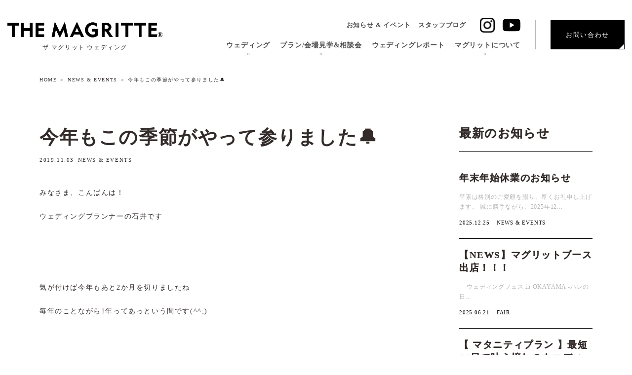

--- FILE ---
content_type: text/html; charset=UTF-8
request_url: https://the-magritte.jp/archives/3513
body_size: 10680
content:
<!doctype html>
<html dir="ltr" lang="ja" prefix="og: https://ogp.me/ns#">

<head>
  <meta charset="UTF-8">
  <meta http-equiv="X-UA-Compatible" content="IE=edge">
  <meta name="viewport" content="width=device-width, initial-scale=1">
  <link rel="pingback" href="https://the-magritte.jp/xmlrpc.php">
  
  <link rel="preconnect" href="https://fonts.googleapis.com">
  <link rel="preconnect" href="https://fonts.gstatic.com" crossorigin>
  <link href="https://fonts.googleapis.com/css2?family=Cormorant+Garamond:ital,wght@0,300..700;1,300..700&display=swap" rel="stylesheet">

  
  <title>今年もこの季節がやって参りました🔔 - ザ マグリット | 岡山で人気の結婚式場・パーティーウェディング・おもてなしウェディング</title>

		<!-- All in One SEO 4.5.9.2 - aioseo.com -->
		<meta name="description" content="みなさま、こんばんは！ ウェディングプランナーの石井です 気が付けば今年もあと2か">
		<meta name="robots" content="max-image-preview:large">
		<link rel="canonical" href="https://the-magritte.jp/archives/3513">
		<meta name="generator" content="All in One SEO (AIOSEO) 4.5.9.2">
		<meta property="og:locale" content="ja_JP">
		<meta property="og:site_name" content="ザ マグリット | 岡山で人気の結婚式場・パーティーウェディング・おもてなしウェディング - THE MAGRITTE | 岡山県岡山市の結婚式場 ザ マグリットへようこそ。パーティー形式のウエディングから、おもてなしを重視したウエディングまでお二人らしい結婚式がきっとみつかります。人気の結婚式・チャペル会場、パーティー会場、ブライダル施設をご紹介をいたしています。">
		<meta property="og:type" content="article">
		<meta property="og:title" content="今年もこの季節がやって参りました🔔 - ザ マグリット | 岡山で人気の結婚式場・パーティーウェディング・おもてなしウェディング">
		<meta property="og:description" content="みなさま、こんばんは！ ウェディングプランナーの石井です 気が付けば今年もあと2か">
		<meta property="og:url" content="https://the-magritte.jp/archives/3513">
		<meta property="og:image" content="https://the-magritte.jp/wp-content/uploads/2024/03/og-image.jpg">
		<meta property="og:image:secure_url" content="https://the-magritte.jp/wp-content/uploads/2024/03/og-image.jpg">
		<meta property="og:image:width" content="1200">
		<meta property="og:image:height" content="630">
		<meta property="article:published_time" content="2019-11-03T10:10:42+00:00">
		<meta property="article:modified_time" content="2024-03-25T05:55:57+00:00">
		<meta property="article:publisher" content="https://www.facebook.com/THE.MAGRITTE/">
		<meta name="twitter:card" content="summary_large_image">
		<meta name="twitter:title" content="今年もこの季節がやって参りました🔔 - ザ マグリット | 岡山で人気の結婚式場・パーティーウェディング・おもてなしウェディング">
		<meta name="twitter:description" content="みなさま、こんばんは！ ウェディングプランナーの石井です 気が付けば今年もあと2か">
		<meta name="twitter:image" content="https://the-magritte.jp/wp-content/uploads/2024/03/og-image.jpg">
		<script type="application/ld+json" class="aioseo-schema">
			{"@context":"https:\/\/schema.org","@graph":[{"@type":"BlogPosting","@id":"https:\/\/the-magritte.jp\/archives\/3513#blogposting","name":"\u4eca\u5e74\u3082\u3053\u306e\u5b63\u7bc0\u304c\u3084\u3063\u3066\u53c2\u308a\u307e\u3057\u305f\ud83d\udd14 - \u30b6 \u30de\u30b0\u30ea\u30c3\u30c8 | \u5ca1\u5c71\u3067\u4eba\u6c17\u306e\u7d50\u5a5a\u5f0f\u5834\u30fb\u30d1\u30fc\u30c6\u30a3\u30fc\u30a6\u30a7\u30c7\u30a3\u30f3\u30b0\u30fb\u304a\u3082\u3066\u306a\u3057\u30a6\u30a7\u30c7\u30a3\u30f3\u30b0","headline":"\u4eca\u5e74\u3082\u3053\u306e\u5b63\u7bc0\u304c\u3084\u3063\u3066\u53c2\u308a\u307e\u3057\u305f&#x1f514;","author":{"@id":"https:\/\/the-magritte.jp\/archives\/author\/t_resta#author"},"publisher":{"@id":"https:\/\/the-magritte.jp\/#organization"},"image":{"@type":"ImageObject","url":"https:\/\/the-magritte.jp\/wp-content\/uploads\/2019\/12\/\u30af\u30ea\u30b9\u30de\u30b9\u30c7\u30a3\u30ca\u30fc_2019-1.jpg","@id":"https:\/\/the-magritte.jp\/archives\/3513\/#articleImage"},"datePublished":"2019-11-03T19:10:42+09:00","dateModified":"2024-03-25T14:55:57+09:00","inLanguage":"ja","mainEntityOfPage":{"@id":"https:\/\/the-magritte.jp\/archives\/3513#webpage"},"isPartOf":{"@id":"https:\/\/the-magritte.jp\/archives\/3513#webpage"},"articleSection":"NEWS &amp; EVENTS"},{"@type":"BreadcrumbList","@id":"https:\/\/the-magritte.jp\/archives\/3513#breadcrumblist","itemListElement":[{"@type":"ListItem","@id":"https:\/\/the-magritte.jp\/#listItem","position":1,"name":"\u5bb6"}]},{"@type":"Organization","@id":"https:\/\/the-magritte.jp\/#organization","name":"\u30b6\u30fb\u30de\u30b0\u30ea\u30c3\u30c8","url":"https:\/\/the-magritte.jp\/","logo":{"@type":"ImageObject","url":"https:\/\/the-magritte.jp\/wp-content\/uploads\/2024\/03\/og-image.jpg","@id":"https:\/\/the-magritte.jp\/archives\/3513\/#organizationLogo","width":1200,"height":630},"image":{"@id":"https:\/\/the-magritte.jp\/archives\/3513\/#organizationLogo"},"sameAs":["https:\/\/www.facebook.com\/THE.MAGRITTE\/","https:\/\/www.instagram.com\/magritte_wedding\/","https:\/\/www.youtube.com\/@themagritte5732"],"contactPoint":{"@type":"ContactPoint","telephone":"+81862254801","contactType":"Customer Support"}},{"@type":"Person","@id":"https:\/\/the-magritte.jp\/archives\/author\/t_resta#author","url":"https:\/\/the-magritte.jp\/archives\/author\/t_resta","name":"t_resta","image":{"@type":"ImageObject","@id":"https:\/\/the-magritte.jp\/archives\/3513#authorImage","url":"https:\/\/secure.gravatar.com\/avatar\/2f3ceef701069c982d880785ffe7219e?s=96&d=mm&r=g","width":96,"height":96,"caption":"t_resta"}},{"@type":"WebPage","@id":"https:\/\/the-magritte.jp\/archives\/3513#webpage","url":"https:\/\/the-magritte.jp\/archives\/3513","name":"\u4eca\u5e74\u3082\u3053\u306e\u5b63\u7bc0\u304c\u3084\u3063\u3066\u53c2\u308a\u307e\u3057\u305f\ud83d\udd14 - \u30b6 \u30de\u30b0\u30ea\u30c3\u30c8 | \u5ca1\u5c71\u3067\u4eba\u6c17\u306e\u7d50\u5a5a\u5f0f\u5834\u30fb\u30d1\u30fc\u30c6\u30a3\u30fc\u30a6\u30a7\u30c7\u30a3\u30f3\u30b0\u30fb\u304a\u3082\u3066\u306a\u3057\u30a6\u30a7\u30c7\u30a3\u30f3\u30b0","description":"\u307f\u306a\u3055\u307e\u3001\u3053\u3093\u3070\u3093\u306f\uff01 \u30a6\u30a7\u30c7\u30a3\u30f3\u30b0\u30d7\u30e9\u30f3\u30ca\u30fc\u306e\u77f3\u4e95\u3067\u3059 \u6c17\u304c\u4ed8\u3051\u3070\u4eca\u5e74\u3082\u3042\u30682\u304b","inLanguage":"ja","isPartOf":{"@id":"https:\/\/the-magritte.jp\/#website"},"breadcrumb":{"@id":"https:\/\/the-magritte.jp\/archives\/3513#breadcrumblist"},"author":{"@id":"https:\/\/the-magritte.jp\/archives\/author\/t_resta#author"},"creator":{"@id":"https:\/\/the-magritte.jp\/archives\/author\/t_resta#author"},"datePublished":"2019-11-03T19:10:42+09:00","dateModified":"2024-03-25T14:55:57+09:00"},{"@type":"WebSite","@id":"https:\/\/the-magritte.jp\/#website","url":"https:\/\/the-magritte.jp\/","name":"\u30b6 \u30de\u30b0\u30ea\u30c3\u30c8 | \u5ca1\u5c71\u770c\u5ca1\u5c71\u5e02\u306e\u7d50\u5a5a\u5f0f\u5834\u30fb\u30d1\u30fc\u30c6\u30a3\u30fc\u30a6\u30a7\u30c7\u30a3\u30f3\u30b0\u30fb\u304a\u3082\u3066\u306a\u3057\u30a6\u30a7\u30c7\u30a3\u30f3\u30b0","description":"THE MAGRITTE | \u5ca1\u5c71\u770c\u5ca1\u5c71\u5e02\u306e\u7d50\u5a5a\u5f0f\u5834 \u30b6 \u30de\u30b0\u30ea\u30c3\u30c8\u3078\u3088\u3046\u3053\u305d\u3002\u30d1\u30fc\u30c6\u30a3\u30fc\u5f62\u5f0f\u306e\u30a6\u30a8\u30c7\u30a3\u30f3\u30b0\u304b\u3089\u3001\u304a\u3082\u3066\u306a\u3057\u3092\u91cd\u8996\u3057\u305f\u30a6\u30a8\u30c7\u30a3\u30f3\u30b0\u307e\u3067\u304a\u4e8c\u4eba\u3089\u3057\u3044\u7d50\u5a5a\u5f0f\u304c\u304d\u3063\u3068\u307f\u3064\u304b\u308a\u307e\u3059\u3002\u4eba\u6c17\u306e\u7d50\u5a5a\u5f0f\u30fb\u30c1\u30e3\u30da\u30eb\u4f1a\u5834\u3001\u30d1\u30fc\u30c6\u30a3\u30fc\u4f1a\u5834\u3001\u30d6\u30e9\u30a4\u30c0\u30eb\u65bd\u8a2d\u3092\u3054\u7d39\u4ecb\u3092\u3044\u305f\u3057\u3066\u3044\u307e\u3059\u3002","inLanguage":"ja","publisher":{"@id":"https:\/\/the-magritte.jp\/#organization"}}]}
		</script>
		<!-- All in One SEO -->

<link rel="stylesheet" href="https://the-magritte.jp/wp-includes/css/dist/block-library/style.min.css">
<style id='classic-theme-styles-inline-css'>
/*! This file is auto-generated */
.wp-block-button__link{color:#fff;background-color:#32373c;border-radius:9999px;box-shadow:none;text-decoration:none;padding:calc(.667em + 2px) calc(1.333em + 2px);font-size:1.125em}.wp-block-file__button{background:#32373c;color:#fff;text-decoration:none}
</style>
<link rel="stylesheet" href="https://the-magritte.jp/wp-content/themes/magritte-ver2023/library/css/block-style.css">
<link rel="stylesheet" href="https://the-magritte.jp/wp-content/themes/magritte-ver2023/style.css?var=20260117041431">
<script src="https://the-magritte.jp/wp-content/themes/magritte-ver2023/library/js/jquery.min.js" id="jquery-js"></script>

<link rel='shortlink' href='https://the-magritte.jp/?p=3513'>

  
      
  <link rel="stylesheet" href="https://the-magritte.jp/wp-content/themes/magritte-ver2023/library/css/post.css">
  <link rel="stylesheet" href="https://the-magritte.jp/wp-content/themes/magritte-ver2023/library/css/post-add.css">
  
  
  
  <link rel="icon" href="https://the-magritte.jp/wp-content/themes/magritte-ver2023/library/images/material/favicon.ico">
  <link rel="apple-touch-icon" sizes="180x180" href="https://the-magritte.jp/wp-content/themes/magritte-ver2023/library/images/material/apple-touch-icon.png">
  <script src="https://the-magritte.jp/wp-content/themes/magritte-ver2023/library/js/jquery.cookie.js"></script>

  <!-- Ptengine Tag -->
  <script fetchPriority="high" src="https://js.ptengine.jp/45ptd8nh.js"></script>
  <!-- End Ptengine Tag -->
  <!-- Google tag (gtag.js) -->
  <script async src="https://www.googletagmanager.com/gtag/js?id=G-0P238J5NLB"></script>
  <script>
    window.dataLayer = window.dataLayer || [];
    function gtag(){dataLayer.push(arguments);}
    gtag('js', new Date());

    gtag('config', 'G-0P238J5NLB');
    gtag('config', 'UA-120544188-27');
  </script>
</head>

<body class="post-template-default single single-post postid-3513 single-format-standard">
  <div class="body-wrap">

    <!-- wrap start -->
    <header id="header" itemscope="itemscope" itemtype="https://schema.org/WPHeader">
      <h1>今年もこの季節がやって参りました&#x1f514;｜THE MAGRITTE | 岡山県岡山市の結婚式場 ザ マグリットへようこそ。パーティー形式のウエディングから、おもてなしを重視したウエディングまでお二人らしい結婚式がきっとみつかります。人気の結婚式・チャペル会場、パーティー会場、ブライダル施設をご紹介をいたしています。</h1>
      <div class="header-inner area-full">
        <div class="logo text-center">
          <a href="https://the-magritte.jp">
            <img src="https://the-magritte.jp/wp-content/themes/magritte-ver2023/library/images/logo/logo-black.svg" alt="ザ マグリット | 岡山で人気の結婚式場・パーティーウェディング・おもてなしウェディング">
          </a>
          <div class="logo-txt">ザ マグリット ウェディング</div>
        </div>
        <div class="hamburger-nav-wrap">
          <button class="hamburger-btn">
            <span class="hamburger-btn-inner">
              <span class="hamburger-btn-line"></span>
              <span class="hamburger-btn-line"></span>
              <span class="hamburger-btn-line"></span>
            </span>
          </button>
          <nav class="hamburger-nav">
            <div class="logo">
              <a href="https://the-magritte.jp">
                <img src="https://the-magritte.jp/wp-content/themes/magritte-ver2023/library/images/logo/logo-black.svg" alt="ザ マグリット | 岡山で人気の結婚式場・パーティーウェディング・おもてなしウェディング">
              </a>
            </div>
            <div class="hamburger-nav-inner"><ul id="menu-sp-menu" class="menu"><li id="menu-item-9751" class="no-pointer menu-item menu-item-type-custom menu-item-object-custom menu-item-has-children menu-item-9751"><a class='no-pointer'>ウェディング<br><span></span></a>
<ul class="sub-menu">
	<li id="menu-item-9250" class="menu-item menu-item-type-post_type menu-item-object-page menu-item-9250"><a href="https://the-magritte.jp/ceremony">セレモニー<br><span></span></a></li>
	<li id="menu-item-9251" class="menu-item menu-item-type-post_type menu-item-object-page menu-item-9251"><a href="https://the-magritte.jp/2nd">ウェディングパーティー<br><span></span></a></li>
	<li id="menu-item-9252" class="menu-item menu-item-type-post_type menu-item-object-page menu-item-9252"><a href="https://the-magritte.jp/banquet">会場紹介<br><span></span></a></li>
	<li id="menu-item-9756" class="menu-item menu-item-type-post_type menu-item-object-page menu-item-9756"><a href="https://the-magritte.jp/cuisine">料理<br><span></span></a></li>
	<li id="menu-item-9757" class="menu-item menu-item-type-post_type menu-item-object-page menu-item-9757"><a href="https://the-magritte.jp/dress-item">ドレス ＆ アイテム<br><span></span></a></li>
</ul>
</li>
<li id="menu-item-9752" class="no-pointer menu-item menu-item-type-custom menu-item-object-custom menu-item-has-children menu-item-9752"><a class='no-pointer'>プラン/会場見学&#038;相談会<br><span></span></a>
<ul class="sub-menu">
	<li id="menu-item-12978" class="menu-item menu-item-type-post_type menu-item-object-page menu-item-12978"><a href="https://the-magritte.jp/wedding-plan">ウェディングプラン<br><span></span></a></li>
	<li id="menu-item-9257" class="menu-item menu-item-type-post_type menu-item-object-page menu-item-9257"><a href="https://the-magritte.jp/fair">会場見学&#038;相談会<br><span></span></a></li>
	<li id="menu-item-9189" class="external menu-item menu-item-type-custom menu-item-object-custom menu-item-9189"><a class='external' target="_blank" rel="noopener" href="https://studio-luxe-west.jp/"><br><span></span><span>フォトプラン</span></a></li>
</ul>
</li>
<li id="menu-item-9186" class="menu-item menu-item-type-taxonomy menu-item-object-category menu-item-9186"><a href="https://the-magritte.jp/archives/category/report">ウェディングレポート<br><span></span></a></li>
<li id="menu-item-9753" class="no-pointer menu-item menu-item-type-custom menu-item-object-custom menu-item-has-children menu-item-9753"><a class='no-pointer'>マグリットについて<br><span></span></a>
<ul class="sub-menu">
	<li id="menu-item-9268" class="menu-item menu-item-type-post_type menu-item-object-page menu-item-9268"><a href="https://the-magritte.jp/staff">スタッフ紹介<br><span></span></a></li>
	<li id="menu-item-9267" class="menu-item menu-item-type-post_type menu-item-object-page menu-item-9267"><a href="https://the-magritte.jp/access">アクセス<br><span></span></a></li>
</ul>
</li>
<li id="menu-item-9755" class="no-pointer menu-item menu-item-type-custom menu-item-object-custom menu-item-has-children menu-item-9755"><a class='no-pointer'>インフォメーション<br><span></span></a>
<ul class="sub-menu">
	<li id="menu-item-9190" class="menu-item menu-item-type-taxonomy menu-item-object-category current-post-ancestor current-menu-parent current-post-parent menu-item-9190"><a href="https://the-magritte.jp/archives/category/news-events">お知らせ &#038; イベント<br><span></span></a></li>
	<li id="menu-item-9191" class="menu-item menu-item-type-taxonomy menu-item-object-category menu-item-9191"><a href="https://the-magritte.jp/archives/category/blog">スタッフブログ<br><span></span></a></li>
</ul>
</li>
<li id="menu-item-12922" class="menu-item menu-item-type-custom menu-item-object-custom menu-item-12922"><a href="https://the-magritte.jp/fair#contact-form">お問い合わせ<br><span></span></a></li>
</ul></div>
            <ul class="sp-link mt20">
              <li>
                <div class="main-btn reverse-color">
                  <a href="https://lin.ee/FMvJqBy" target="_blank" rel="noopener noreferrer">
                    <div><span class="external-icn">LINEでお問い合わせ</span></div>
                  </a>
                </div>
              </li>
              <li class="mt20">
                <div class="main-btn reverse-color">
                  <a href="https://studio-luxe-west.jp/" target="_blank" rel="noopener noreferrer">
                    <div><span class="external-icn">フォトスタジオサイトへ</span></div>
                  </a>
                </div>
              </li>
            </ul>
            <ul class="sns-menu documents documents-under">
              <li>
                <a href="https://www.instagram.com/magritte_wedding/" target="_blank" rel="noopener noreferrer">
                  <img src="https://the-magritte.jp/wp-content/themes/magritte-ver2023/library/images/icon/icon-insta.svg" alt="Instagram">
                </a>
              </li>
              <!-- <li>
                <a href="https://www.facebook.com/THE.MAGRITTE/" target="_blank" rel="noopener noreferrer">
                  <img src="https://the-magritte.jp/wp-content/themes/magritte-ver2023/library/images/icon/icon-facebook.svg" alt="Facebook">
                </a>
              </li> -->
              <li class="sns-menu-youtube">
                <a href="https://www.youtube.com/@themagritte5732" target="_blank" rel="noopener noreferrer">
                  <img src="https://the-magritte.jp/wp-content/themes/magritte-ver2023/library/images/icon/icon-youtube.svg" alt="YouTube">
                </a>
              </li>
            </ul>
          </nav>
        </div>
        <div class="global-nav-wrap">
          <nav class="global-nav">
            <div class="header-inner-menu">
              <div class="header-inner-menu-left">
                <div class="header-inner-menu-left-sub">
                  <div class="header-inner-menu-left-post">
                    <div class="d-flex"><ul id="menu-header-menu" class="menu"><li id="menu-item-9176" class="menu-item menu-item-type-taxonomy menu-item-object-category current-post-ancestor current-menu-parent current-post-parent menu-item-9176"><a href="https://the-magritte.jp/archives/category/news-events">お知らせ &#038; イベント<br><span></span></a></li>
<li id="menu-item-9183" class="menu-item menu-item-type-taxonomy menu-item-object-category menu-item-9183"><a href="https://the-magritte.jp/archives/category/blog">スタッフブログ<br><span></span></a></li>
</ul></div>
                  </div>
                  <div class="sns-menu">
                    <ul>
                      <li>
                        <a href="https://www.instagram.com/magritte_wedding/" target="_blank" rel="noopener noreferrer">
                          <img src="https://the-magritte.jp/wp-content/themes/magritte-ver2023/library/images/icon/icon-insta.svg" alt="Instagram">
                        </a>
                      </li>
                      <!-- <li>
                        <a href="https://www.facebook.com/THE.MAGRITTE/" target="_blank" rel="noopener noreferrer">
                          <img src="https://the-magritte.jp/wp-content/themes/magritte-ver2023/library/images/icon/icon-facebook.svg" alt="Facebook">
                        </a>
                      </li> -->
                      <li class="sns-menu-youtube">
                        <a href="https://www.youtube.com/@themagritte5732" target="_blank" rel="noopener noreferrer">
                          <img src="https://the-magritte.jp/wp-content/themes/magritte-ver2023/library/images/icon/icon-youtube.svg" alt="YouTube">
                        </a>
                      </li>
                    </ul>
                  </div>
                </div>
                <div class="header-inner-menu-left-menu">
                  <div class="global-nav-inner">
<ul itemscope itemtype="https://schema.org/SiteNavigationElement">
<li itemprop="name" class="menu-item"><a class='no-pointer' itemprop="url" href="" >ウェディング<br><span></span></a>
<ul class="sub-menu">
<li itemprop="name" class="menu-item"><a itemprop="url" href="https://the-magritte.jp/ceremony" >セレモニー<br><span></span></a></li>
<li itemprop="name" class="menu-item"><a itemprop="url" href="https://the-magritte.jp/2nd" >ウェディングパーティー<br><span></span></a></li>
<li itemprop="name" class="menu-item"><a itemprop="url" href="https://the-magritte.jp/banquet" >会場紹介<br><span></span></a></li>
<li itemprop="name" class="menu-item"><a itemprop="url" href="https://the-magritte.jp/cuisine" >料理<br><span></span></a></li>
<li itemprop="name" class="menu-item"><a itemprop="url" href="https://the-magritte.jp/dress-item" >ドレス ＆ アイテム<br><span></span></a></li>
</ul>
</li>
<li itemprop="name" class="menu-item"><a class='no-pointer' itemprop="url" href="" >プラン/会場見学&相談会<br><span></span></a>
<ul class="sub-menu">
<li itemprop="name" class="menu-item"><a itemprop="url" href="https://the-magritte.jp/wedding-plan" >ウェディングプラン<br><span></span></a></li>
<li itemprop="name" class="menu-item"><a itemprop="url" href="https://the-magritte.jp/fair" >会場見学&#038;相談会<br><span></span></a></li>
<li itemprop="name" class="menu-item"><a class='external' itemprop="url" href="https://studio-luxe-west.jp/"  target="_blank"><br><span></span><span>フォトプラン</span></a></li>
</ul>
</li>
<li itemprop="name" class="menu-item"><a itemprop="url" href="https://the-magritte.jp/archives/category/report" >ウェディングレポート<br><span></span></a></li>
<li itemprop="name" class="menu-item"><a class='no-pointer' itemprop="url" href="" >マグリットについて<br><span></span></a>
<ul class="sub-menu">
<li itemprop="name" class="menu-item"><a itemprop="url" href="https://the-magritte.jp/staff" >スタッフ紹介<br><span></span></a></li>
<li itemprop="name" class="menu-item"><a itemprop="url" href="https://the-magritte.jp/access" >アクセス<br><span></span></a></li>
</ul>
</li>
</ul>
</div>
                </div>
              </div>
              <div class="header-inner-menu-right">
                <div class="header-inner-menu-right-tel">
                  <a class="header-inner-menu-right-tel-munber b" href="tel:0120-489-749">0120-489-749</a>
                  <p>平日 11:00～20:00 / 土日祝 10:00～20:00</p>
                </div>
                <div class="header-inner-menu-right-contact">
                  <div class="main-btn reverse-color">
                    <a href="https://the-magritte.jp/fair#contact-form">
                      <div>お問い合わせ</div>
                    </a>
                  </div>
                </div>
              </div>
            </div>
          </nav>
        </div>
      </div>
    </header>    
  <section id="content-contents" itemscope itemtype="https://schema.org/WebPage">
    <div class="area-full">
      <div class="row">
        <div class="area">
          <div class="row">
            <div class="grid-12">
              <h2 class="d-none" itemprop="headline">今年もこの季節がやって参りました&#x1f514;</h2>
              <p class="d-none">THE MAGRITTE | 岡山県岡山市の結婚式場 ザ マグリットへようこそ。パーティー形式のウエディングから、おもてなしを重視したウエディングまでお二人らしい結婚式がきっとみつかります。人気の結婚式・チャペル会場、パーティー会場、ブライダル施設をご紹介をいたしています。</p>
            </div>
          </div>
        </div>
      </div>
    </div>
  </section>

    <div class="area">
      <div id="breadcrumb" itemscope itemtype="https://schema.org/BreadcrumbList"><ol><li itemscope itemtype="https://schema.org/ListItem" itemprop="itemListElement"><a href="https://the-magritte.jp/" itemprop="item"><span itemprop="name">HOME</span></a><meta itemprop="position" content="1"></li><li itemscope itemtype="https://schema.org/ListItem"><a href="https://the-magritte.jp/archives/category/news-events" itemprop="item"><span itemprop="name">NEWS &amp; EVENTS</span></a><meta itemprop="position" content="2"></li><li class="bc_posttitle">今年もこの季節がやって参りました&#x1f514;</li></ol></div>
    </div>
    <div class="area">
    
      
        <div class="row">
          <main class="side-layout-main documents lg-h" itemscope="itemscope" itemtype="https://schema.org/Blog">
          
          <article id="post-3513" class="post-3513 post type-post status-publish format-standard hentry category-news-events article cf" itemscope="itemscope" itemtype="https://schema.org/BlogPosting" itemprop="mainEntityOfPage">
            <meta itemprop="mainEntityOfPage" content="https://the-magritte.jp/archives/3513">
            <meta itemprop="about" content="今年もこの季節がやって参りました&#x1f514;｜THE MAGRITTE | 岡山県岡山市の結婚式場 ザ マグリットへようこそ。パーティー形式のウエディングから、おもてなしを重視したウエディングまでお二人らしい結婚式がきっとみつかります。人気の結婚式・チャペル会場、パーティー会場、ブライダル施設をご紹介をいたしています。">
            <header>
              <h2 class="page-title" itemprop="headline">今年もこの季節がやって参りました&#x1f514;</h2>
              <div class="byline mt10">
                                <time class="date" datetime="2019-11-03" itemprop="datePublished">2019.11.03</time>
                
                
                <span class="cat-name mt10">NEWS &amp; EVENTS</span>
                <meta itemprop="author" content="ザ マグリット | 岡山で人気の結婚式場・パーティーウェディング・おもてなしウェディング">
                <div itemprop="publisher" itemscope="itemscope" itemtype="https://schema.org/Organization">
                  <div itemprop="logo" itemscope="itemscope" itemtype="https://schema.org/ImageObject">
                    <meta itemprop="width" content="300">
                    <meta itemprop="height" content="200">
                    <meta itemprop="url" content="https://the-magritte.jp/wp-content/themes/magritte-ver2023/images/material/ImageObject.png">
                  </div>
                  <meta itemprop="name" content="ザ マグリット | 岡山で人気の結婚式場・パーティーウェディング・おもてなしウェディング">
                </div>
              </div>

              
            </header>
                                    
            <section class="entry-content cf mt20" itemprop="Text">
              <h2 class="d-none">今年もこの季節がやって参りました&#x1f514;</h2>
              <p>みなさま、こんばんは！</p>
<p>ウェディングプランナーの石井です</p>
<p>&nbsp;</p>
<p>&nbsp;</p>
<p>気が付けば今年もあと2か月を切りましたね</p>
<p>毎年のことながら1年ってあっという間です(^^;)</p>
<p>&nbsp;</p>
<p>&nbsp;</p>
<p>&nbsp;</p>
<p>年賀状の準備や大掃除に忘年会…</p>
<p>とってもにぎやかなシーズンにまもなく突入しますが</p>
<p>1年の締めくくりの一大イベントといえば、やっぱりクリスマス</p>
<p>&nbsp;</p>
<p>&nbsp;</p>
<p>&nbsp;</p>
<p>今年もいよいよこのイベントを紹介させていただく時がきました</p>
<p>&nbsp;</p>
<img decoding="async" src="https://the-magritte.jp/wp-content/uploads/2019/12/クリスマスディナー_2019-1-212x300.jpg" alt="マグリットのクリスマスディナー" />
<p>&nbsp;</p>
<p>&nbsp;</p>
<p>毎年楽しみしてくださっているリピーターも数多くいらっしゃる</p>
<p>一夜限りのマグリットクリスマスディナー</p>
<p>&nbsp;</p>
<p>&nbsp;</p>
<p>&nbsp;</p>
<p>今年は一足早く、<span style="font-size: 18pt; color: #ff0000;"><strong>12月15日(日)</strong></span>に開催いたします</p>
<p>&nbsp;</p>
<p>&nbsp;</p>
<p>&nbsp;</p>
<p>内容については、ただいまマグリットスタッフ一同</p>
<p>心を込めて準備を進めているところですが、詳細を少しだけご紹介</p>
<p>&nbsp;</p>
<img decoding="async" src="https://the-magritte.jp/wp-content/uploads/2019/12/クリスマスディナー_2019_2-212x300.jpg" alt="マグリットのクリスマスディナー" />
<p>&nbsp;</p>
<p>自慢のお料理は、クリスマスの特別感を存分に味わって</p>
<p>いただける特別フルコースなのでたくさんの方々に喜んで頂けると思います</p>
<p>&nbsp;</p>
<p>&nbsp;</p>
<p>&nbsp;</p>
<p>大切な方と過ごす1日が、特別な時間になりますように…&#x1f514;&#x2728;</p>
<p>&nbsp;</p>
<img decoding="async" src="https://the-magritte.jp/wp-content/uploads/2019/12/00003-1-200x300.jpg" alt="マグリットのクリスマスディナー" />
<p>&nbsp;</p>
<p>余談ですが、今年は例年のクリスマスツリーから一新</p>
<p>超巨大クリスマスツリーがロビーを華やかに彩る…とか！？&#x1f384;</p>
<p>ワクワク・・・&#x1f49b;</p>
<p>&nbsp;</p>                            
            </section>

            
            <footer class="article-footer">
              <div class="footer-cat-tag">
                <ul class="post-categories">
	<li><a href="https://the-magritte.jp/archives/category/news-events" rel="category tag">NEWS &amp; EVENTS</a></li></ul>                
              </div>
              










                                
                
                
                
                <div class="related-box documents">
                  <h2 class="plan-other-ttl">
                    <span class="text80">RECOMMEND</span><br>
                    その他のおすすめ記事はこちら
                  </h2>
                  
                    <ul class="related-list row">
                                                                    
                      <li class="grid-l-4 documents" rel="bookmark" title="マグリットキッチンより５月">
                        <div class="border-bottom-box">
                          <a href="https://the-magritte.jp/archives/7596" title="マグリットキッチンより５月">
                            <div class="news-list-box">
                              <div>
                                <h3 class="mt20">
                                  マグリットキッチンより５月                                </h3>
                                <div class="description mt10" itemprop="Text">
                                  ゴールデンウイークも過ぎまして
木々の新緑益々濃く、目…
                                </div>
                              </div>
                              <div class="byline mt20 d-flex-top-news align-item-center">
                                <span class="date gf">
                                  2023.05.15
                                </span>
                                <span class="cat-name padding-left-top-news">NEWS &amp; EVENTS</span>                              </div>
                            </div>
                          </a>
                        </div>
                      </li>
                                                                    
                      <li class="grid-l-4 documents" rel="bookmark" title="PLUGNIGHT2017 at THE MAGRITTE!!!!!">
                        <div class="border-bottom-box">
                          <a href="https://the-magritte.jp/archives/1271" title="PLUGNIGHT2017 at THE MAGRITTE!!!!!">
                            <div class="news-list-box">
                              <div>
                                <h3 class="mt20">
                                  PLUGNIGHT2017 at THE M…                                </h3>
                                <div class="description mt10" itemprop="Text">
                                  マグブログをご覧のみなさま、こんにちは！

10月1…
                                </div>
                              </div>
                              <div class="byline mt20 d-flex-top-news align-item-center">
                                <span class="date gf">
                                  2017.10.10
                                </span>
                                <span class="cat-name padding-left-top-news">NEWS &amp; EVENTS</span>                              </div>
                            </div>
                          </a>
                        </div>
                      </li>
                                                                    
                      <li class="grid-l-4 documents" rel="bookmark" title="BIG　NEWS！！！">
                        <div class="border-bottom-box">
                          <a href="https://the-magritte.jp/archives/1896" title="BIG　NEWS！！！">
                            <div class="news-list-box">
                              <div>
                                <h3 class="mt20">
                                  BIG　NEWS！！！                                </h3>
                                <div class="description mt10" itemprop="Text">
                                  マグブログをご覧のみなさま
こんにちは
紅葉シーズン…
                                </div>
                              </div>
                              <div class="byline mt20 d-flex-top-news align-item-center">
                                <span class="date gf">
                                  2018.11.17
                                </span>
                                <span class="cat-name padding-left-top-news">NEWS &amp; EVENTS</span>                              </div>
                            </div>
                          </a>
                        </div>
                      </li>
                      
                    </ul>
                  
                </div>
                


            </footer>
            
          </article>
                    
          </main>
          
          <aside id="sidebar" class="side-wrap documents documents-under lg-h" itemscope="itemscope" itemtype="https://schema.org/WPSideBar">
            <div class="side-sticky">
              
                
                  <div class="side-block-box">
                    <h2 class="single-line-ttl documents-under">最新のお知らせ</h2>
                    <ul class="news-list mb0">
                      
                      
                        <li class="side-info">
                          <article class="post-list mb0 post-13010 post type-post status-publish format-standard hentry category-news-events article cf">
                            <a href="https://the-magritte.jp/archives/13010" rel="bookmark" title="年末年始休業のお知らせ">
                              <h3 class="entry-no-title">
                                年末年始休業のお知らせ                                
                              </h3>
                              <section>
                                <h3 class="side-info-ttl">
                                  年末年始休業のお知らせ                                  
                                </h3>
                                <div class="description">
                                  平素は格別のご愛顧を賜り、厚くお礼申し上げます。 誠に勝手ながら、2025年12...
                                </div>
                                <div class="post-byline top-new-box-inner-info main-color mt10">
                                  
                                  <time class="date">2025.12.25</time>
                                  
                                  <span class="padding-left-top-news main-color">
                                    <span class="cat-name">NEWS &amp; EVENTS</span>                                  </span>
                                  
                                </div>
                              </section>
                            </a>
                          </article>
                        </li>
                      
                        <li class="side-info">
                          <article class="post-list mb0 post-12936 post type-post status-publish format-standard hentry category-fair category-news-events article cf">
                            <a href="https://the-magritte.jp/archives/12936" rel="bookmark" title="【NEWS】マグリットブース出店！！！">
                              <h3 class="entry-no-title">
                                【NEWS】マグリットブース出店！！！                                
                              </h3>
                              <section>
                                <h3 class="side-info-ttl">
                                  【NEWS】マグリットブース出店！！！                                  
                                </h3>
                                <div class="description">
                                  &nbsp; &nbsp; ウェディングフェス in OKAYAMA -ハレの日...
                                </div>
                                <div class="post-byline top-new-box-inner-info main-color mt10">
                                  
                                  <time class="date">2025.06.21</time>
                                  
                                  <span class="padding-left-top-news main-color">
                                    <span class="cat-name">FAIR</span>                                  </span>
                                  
                                </div>
                              </section>
                            </a>
                          </article>
                        </li>
                      
                        <li class="side-info">
                          <article class="post-list mb0 post-12767 post type-post status-publish format-standard hentry category-news-events article cf">
                            <a href="https://the-magritte.jp/archives/12767" rel="bookmark" title="【 マタニティプラン 】最短60日で叶う憧れのウエディング">
                              <h3 class="entry-no-title">
                                【 マタニティプラン 】最短60日で叶う憧れのウエディング                                
                              </h3>
                              <section>
                                <h3 class="side-info-ttl">
                                  【 マタニティプラン 】最短60日で叶う憧れのウエディ...                                  
                                </h3>
                                <div class="description">
                                  ★専属プランナーによる徹底サポート★ この度は誠におめでとうございます。 おなか...
                                </div>
                                <div class="post-byline top-new-box-inner-info main-color mt10">
                                  
                                  <time class="date">2025.05.05</time>
                                  
                                  <span class="padding-left-top-news main-color">
                                    <span class="cat-name">NEWS &amp; EVENTS</span>                                  </span>
                                  
                                </div>
                              </section>
                            </a>
                          </article>
                        </li>
                      
                        <li class="side-info">
                          <article class="post-list mb0 post-12743 post type-post status-publish format-standard hentry category-news-events category-uncategorized article cf">
                            <a href="https://the-magritte.jp/archives/12743" rel="bookmark" title="【 受付開始 】プランナーが花嫁になったら？〔 こだわりポイント必殺伝授 〕相談会">
                              <h3 class="entry-no-title">
                                【 受付開始 】プランナーが花嫁になったら？〔 こだわりポイント必殺伝授 〕相談会                                
                              </h3>
                              <section>
                                <h3 class="side-info-ttl">
                                  【 受付開始 】プランナーが花嫁になったら？〔 こだわ...                                  
                                </h3>
                                <div class="description">
                                  　 ウエディングプランナーがもし花嫁だったら？ 結婚式の準備で力を入れるところ、...
                                </div>
                                <div class="post-byline top-new-box-inner-info main-color mt10">
                                  
                                  <time class="date">2025.04.06</time>
                                  
                                  <span class="padding-left-top-news main-color">
                                    <span class="cat-name">NEWS &amp; EVENTS</span>                                  </span>
                                  
                                </div>
                              </section>
                            </a>
                          </article>
                        </li>
                      
                    </ul>
                  </div>
                
              
            </div>
          </aside>
        

        </div>
      
    </div>
        









  <section>
    <div class="area documents lg-h">
      <div class="sub-color-bg">
        <div class="row padding-link-box">
          <div class="grid-l-6 padding-right-30-link-box">
            <div class="row align-item-center">
              <div class="grid-m-4 text-center">
                <img src="https://the-magritte.jp/wp-content/uploads/2025/05/party-footer.jpg" alt="ウェディングパーティー">
              </div>
              <div class="grid-m-8 padding-left-link-box">
                <h3 class="line-height-link text-align-center-sp-768 margin-top-sp-30">PARTY<br><span class="text60 mt0 color-black font-weight-500">ウェディングパーティー</span></h3>
                <p class="text90 mt15">ザ マグリットでは6つのポイントを重視してゲスト満足のウェディングを生み出し続けています。</p>
                <div class="text-align-center-sp-768">
                  <div class="main-btn small-btn reverse-color mt20">
                    <a href="https://the-magritte.jp/2nd">
                      <div>詳細を見る</div>
                    </a>
                  </div>
                </div>
              </div>
            </div>
          </div>
          <div class="grid-l-6 padding-left-30-link-box margin-top-sp-60">
            <div class="row align-item-center">
              <div class="grid-m-4 text-center">
                <img src="https://the-magritte.jp/wp-content/uploads/2025/05/blog-footer.jpg" alt="スタッフブログ">
              </div>
              <div class="grid-m-8 padding-left-link-box">
                <h3 class="line-height-link text-align-center-sp-768 margin-top-sp-30">STAFF BLOG<br><span class="text60 mt0 color-black font-weight-500">スタッフブログ</span></h3>
                <p class="text90 mt15">ザ マグリットのスタッフが綴る日々の活動や、ウェディングにまつわる情報を発信しています。</p>
                <div class="text-align-center-sp-768">
                  <div class="main-btn small-btn reverse-color mt20">
                    <a href="https://the-magritte.jp/archives/category/blog">
                      <div>詳細を見る</div>
                    </a>
                  </div>
                </div>
              </div>
            </div>
          </div>
        </div>
      </div>
    </div>
  </section>







    
    
    <div class="area">
      <div class="row">
        <div class="grid-12 text-center documents lg-h">
          <h2 class="main-ttl bolder">CONTACT<span class="sub-ttl-sub">お問い合わせ</span></h2>
          <p class="sp-left">ウェディングに関するご相談やお問い合わせは下記よりお気軽にご連絡ください。</p>
          <div class="sub-color-bg footer-contact-outer documents">
            <div class="footer-contact tel-area">
              <div class="footer-contact-inner">
                <h3>お電話でのお問い合わせ</h3>
                <div class="footer-contact-number mt10 b">
                  <a href="tel:0120-489-749" class="main-color">0120-489-749</a>
                </div>
                <p class="sp-left mt10">平日 11:00~20:00 / 土日祝 10:00~20:00</p>
              </div>
            </div>
            <div class="footer-contact">
              <div class="footer-contact-inner">
                <h3>メールでのお問い合わせ</h3>
                <div class="main-btn reverse-color mt20">
                  <a href="https://the-magritte.jp/fair#contact-form">
                    <div>メールでお問い合わせ</div>
                  </a>
                </div>
              </div>
            </div>
            <div class="footer-contact">
              <div class="footer-contact-inner">
                <h3>LINEでのお問い合わせ</h3>
                <div class="main-btn reverse-color mt20">
                  <a href="https://line.me/R/ti/p/@352oyehp" target="_blank" rel="noopener noreferrer">
                    <div><span class="external-icn">LINEでお問い合わせ</span></div>
                  </a>
                </div>
              </div>
            </div>
          </div>
        </div>
      </div>
    </div>
    
    <footer id="footer" class="footer area-full" itemscope="itemscope" itemtype="https://schema.org/WPFooter">
      <div class="row">
        <div class="footer-inner area">
          <div class="row">
            <div class="grid-12 text-center documents lg-h">
              <div class="logo">
                <a href="https://the-magritte.jp">
                  <img src="https://the-magritte.jp/wp-content/themes/magritte-ver2023/library/images/logo/logo-black.svg" alt="ザ マグリット | 岡山で人気の結婚式場・パーティーウェディング・おもてなしウェディング">
                </a>
              </div>
              <div class="footer-org" itemscope="itemscope" itemtype="https://schema.org/Organization">
                <h2 class="footer-org-ttl text-center mt10" itemprop="name">ザ マグリット ウェディング</h2>
                <p class="footer-org-address sp-left mt30" itemprop="address" itemscope itemtype="https://schema.org/PostalAddress">
                  〒<span itemprop="postalCode">700-0823</span> <br class="d-inline-block d-s-none"><span itemprop="addressRegion">岡山県</span><span itemprop="addressLocality">岡山市</span><span itemprop="streetAddress">北区丸の内1-5-8</span>
                </p>
                <p class="mt0 sp-left">お問い合わせ時間 / 11:00~20:00<br>CLOSE 火曜・第3水曜定休( 祝日除く)</p>
                <p class="footer-org-tel mt0">
                  <span itemprop="telephone">TEL：086-225-4801</span><br>
                  <span itemprop="faxNumber">FAX：086-233-4077</span>
                </p>
                <meta itemprop="url" content="https://the-magritte.jp">
                <meta itemprop="logo" content="https://the-magritte.jp/wp-content/themes/magritte-ver2023/library/images/logo/logo-black.svg">
                <div itemprop="image" itemscope="itemscope" itemtype="https://schema.org/ImageObject">
                  <meta itemprop="url" content="https://the-magritte.jp/wp-content/themes/magritte-ver2023/library/images/material/ImageObject.png">
                </div>
              </div>
            </div>
          </div>
          <div class="row footer-menu-outer">
            <div class="grid-6 grid-m-3 documents">
              <h2 class="footer-menu-ttl">ウェディング</h2>
              <div class="footer-menu">
                <div class="footer-menu-box"><ul id="menu-wedding" class="menu"><li id="menu-item-9259" class="menu-item menu-item-type-post_type menu-item-object-page menu-item-9259"><a href="https://the-magritte.jp/ceremony">セレモニー<br><span></span></a></li>
<li id="menu-item-9260" class="menu-item menu-item-type-post_type menu-item-object-page menu-item-9260"><a href="https://the-magritte.jp/2nd">パーティー<br><span></span></a></li>
<li id="menu-item-9261" class="menu-item menu-item-type-post_type menu-item-object-page menu-item-9261"><a href="https://the-magritte.jp/banquet">会場紹介<br><span></span></a></li>
<li id="menu-item-9262" class="menu-item menu-item-type-post_type menu-item-object-page menu-item-9262"><a href="https://the-magritte.jp/cuisine">料理<br><span></span></a></li>
<li id="menu-item-9263" class="menu-item menu-item-type-post_type menu-item-object-page menu-item-9263"><a href="https://the-magritte.jp/dress-item">ドレス ＆ アイテム<br><span></span></a></li>
</ul></div>              </div>
            </div>
            <div class="grid-6 grid-m-3 documents">
              <h2 class="footer-menu-ttl">プラン/会場見学&相談会</h2>
              <div class="footer-menu">
                <div class="footer-menu-box"><ul id="menu-plan-fair" class="menu"><li id="menu-item-12980" class="menu-item menu-item-type-post_type menu-item-object-page menu-item-12980"><a href="https://the-magritte.jp/wedding-plan">ウェディングプラン<br><span></span></a></li>
<li id="menu-item-9192" class="menu-item menu-item-type-post_type menu-item-object-page menu-item-9192"><a href="https://the-magritte.jp/fair">会場見学&#038;相談会<br><span></span></a></li>
<li id="menu-item-9195" class="external menu-item menu-item-type-custom menu-item-object-custom menu-item-9195"><a class='external' target="_blank" rel="noopener" href="https://studio-luxe-west.jp/"><br><span></span><span>フォトプラン</span></a></li>
</ul></div>              </div>
              <div class="footer-menu-box-mt">
                <h2 class="footer-menu-ttl">レポート</h2>
                <div class="footer-menu">
                  <div class="footer-menu-box"><ul id="menu-report" class="menu"><li id="menu-item-9184" class="menu-item menu-item-type-taxonomy menu-item-object-category menu-item-9184"><a href="https://the-magritte.jp/archives/category/report">ウェディングレポート<br><span></span></a></li>
</ul></div>                </div>
              </div>
            </div>
            <div class="grid-6 grid-m-3 documents">
              <h2 class="footer-menu-ttl">マグリットについて</h2>
              <div class="footer-menu">
                <div class="footer-menu-box"><ul id="menu-about" class="menu"><li id="menu-item-9264" class="menu-item menu-item-type-post_type menu-item-object-page menu-item-9264"><a href="https://the-magritte.jp/staff">スタッフ紹介<br><span></span></a></li>
<li id="menu-item-9247" class="menu-item menu-item-type-post_type menu-item-object-page menu-item-9247"><a href="https://the-magritte.jp/access">アクセス<br><span></span></a></li>
</ul></div>              </div>
              <!-- <h2 class="footer-menu-ttl">ギャラリー</h2>
              <div class="footer-menu">
                <div class="footer-menu-box"><ul id="menu-gallery" class="menu"><li id="menu-item-9270" class="menu-item menu-item-type-post_type menu-item-object-page menu-item-9270"><a href="https://the-magritte.jp/?page_id=8038">ギャラリー<br><span></span></a></li>
</ul></div>              </div> -->
              <div class="footer-menu-box-mt">
                <h2 class="footer-menu-ttl">お問い合わせ</h2>
                <div class="footer-menu">
                  <div class="footer-menu-box"><ul id="menu-contact" class="menu"><li id="menu-item-12921" class="menu-item menu-item-type-custom menu-item-object-custom menu-item-12921"><a href="https://the-magritte.jp/fair#contact-form">お問い合わせ<br><span></span></a></li>
</ul></div>                </div>
              </div>
            </div>
            <div class="grid-6 grid-m-3 documents">
              <h2 class="footer-menu-ttl">インフォメーション</h2>
              <div class="footer-menu">
                <div class="footer-menu-box"><ul id="menu-information" class="menu"><li id="menu-item-9187" class="menu-item menu-item-type-taxonomy menu-item-object-category current-post-ancestor current-menu-parent current-post-parent menu-item-9187"><a href="https://the-magritte.jp/archives/category/news-events">お知らせ &#038; イベント<br><span></span></a></li>
<li id="menu-item-9188" class="menu-item menu-item-type-taxonomy menu-item-object-category menu-item-9188"><a href="https://the-magritte.jp/archives/category/blog">スタッフブログ<br><span></span></a></li>
</ul></div>              </div>
              <div class="footer-menu-box-mt">
                <div class="sns-menu">
                  <ul>
                    <li>
                      <a href="https://www.instagram.com/magritte_wedding/" target="_blank" rel="noopener noreferrer">
                        <img src="https://the-magritte.jp/wp-content/themes/magritte-ver2023/library/images/icon/icon-insta.svg" alt="Instagram">
                      </a>
                    </li>
                    <!-- <li>
                      <a href="https://www.facebook.com/THE.MAGRITTE/" target="_blank" rel="noopener noreferrer">
                        <img src="https://the-magritte.jp/wp-content/themes/magritte-ver2023/library/images/icon/icon-facebook.svg" alt="Facebook">
                      </a>
                    </li> -->
                    <li class="sns-menu-youtube">
                      <a href="https://www.youtube.com/@themagritte5732" target="_blank" rel="noopener noreferrer">
                        <img src="https://the-magritte.jp/wp-content/themes/magritte-ver2023/library/images/icon/icon-youtube.svg" alt="YouTube">
                      </a>
                    </li>
                  </ul>
                </div>
              </div>
            </div>
          </div>
          <div class="row">
            <div class="grid-12 mt30">
              <div class="">
                <div class="footer-policy"><ul id="menu-policy" class="menu"><li id="menu-item-9237" class="menu-item menu-item-type-post_type menu-item-object-page menu-item-privacy-policy menu-item-9237"><a rel="privacy-policy" href="https://the-magritte.jp/privacy-policy">プライバシーポリシー<br><span></span></a></li>
<li id="menu-item-9236" class="menu-item menu-item-type-post_type menu-item-object-page menu-item-9236"><a href="https://the-magritte.jp/law">特定商取引について<br><span></span></a></li>
</ul></div>              </div>
            </div>
          </div>
        </div>
      </div>
      <div class="row">
        <div class="grid-12 footer-copy">
          <div class="">
            <p class="text-center">&copy; 2024 MAGRITTE Co.,Ltd.</p>
          </div>
        </div>
      </div>
    </footer>
    <!-- wrap end -->

  </div>
  <div id="page-top">
    <a href="#">
      <img src="https://the-magritte.jp/wp-content/themes/magritte-ver2023/library/images/material/go-to-top.png" alt="ページトップへ">
    </a>
  </div>

  <!-- フェアバナー -->
      
  <div class="bannerbox">
    <div id="wedding-fair-banner" class="wedding-fair-banner">
      <a href="https://the-magritte.jp/fair">
        <img src="https://the-magritte.jp/wp-content/uploads/2025/05/magritte-tour-banner.jpg" alt="挙式と披露宴フェア開催中">
      </a>
      <img id="textdelete" class="close-btn" src="https://the-magritte.jp/wp-content/themes/magritte-ver2023/library/images/icon/close-btn-mark.png" alt="バナーを閉じる">
    </div>
  </div>
  
<script src="https://yubinbango.github.io/yubinbango/yubinbango.js" id="yubinbango-js"></script>
<script src="https://the-magritte.jp/wp-content/themes/magritte-ver2023/library/js/custom.js" id="custom-js"></script>
<script>
  jQuery('.mw_wp_form form').addClass('h-adr');
</script>
    
    
    
    
    
    
  </body>
</html>

--- FILE ---
content_type: text/css
request_url: https://the-magritte.jp/wp-content/themes/magritte-ver2023/style.css?var=20260117041431
body_size: 18747
content:
@charset "utf-8";
/******************************************************************
Theme Name: MAGRITTE ver.2023
Theme URI: https://the-magritte.jp/
Description: ザ マグリットのオリジナルテーマです。
Version: 1.0.0
Author: RESTA
Author URI: https://resta.jp/
******************************************************************/

/*-------------------------------------------------------------
▼グリッドデザイン
--------------------------------------------------------------*/
html {
  box-sizing: border-box;
  -ms-overflow-style: scrollbar;
}
*,
*::before,
*::after {
  box-sizing: inherit;
}
@media (prefers-reduced-motion: reduce) {
  * {
    -webkit-animation-duration: 0.01ms !important;
    animation-duration: 0.01ms !important;
    -webkit-animation-iteration-count: 1 !important;
    animation-iteration-count: 1 !important;
    transition-duration: 0.01ms !important;
    scroll-behavior: auto !important;
  }
}
.area-full {
  width: 100%;
  padding-right: 15px;
  padding-left: 15px;
  margin-right: auto;
  margin-left: auto;
}
.row {
  display: -ms-flexbox;
  display: flex;
  -ms-flex-wrap: wrap;
  flex-wrap: wrap;
  margin-right: -15px;
  margin-left: -15px;
}
.row:before,
.row:after {
  width: 0px;
}
.area {
  width: 100%;
  padding-right: 15px;
  padding-left: 15px;
  margin-right: auto;
  margin-left: auto;
}

@media print, screen and (min-width: 576px) {
  .area {
    max-width: 540px;
  }
}
@media print, screen and (min-width: 768px) {
  .area-full {
    padding-right: 7.5px;
    padding-left: 7.5px;
  }
  .row {
    margin-right: -7.5px;
    margin-left: -7.5px;
  }
  .area {
    max-width: 720px;
    padding-right: 7.5px;
    padding-left: 7.5px;
  }

  @media print, screen and (min-width: 576px) {
    .area {
      max-width: 540px;
    }
  }
  @media print, screen and (min-width: 768px) {
    .area {
      max-width: 720px;
    }
  }
}
@media print, screen and (min-width: 992px) {
  .area {
    max-width: 960px;
  }
}
@media print, screen and (min-width: 1200px) {
  .area {
    max-width: 1150px;
  }
}
@media print, screen and (min-width: 1400px) {
  .area {
    max-width: 1350px;
  }
}
@media print, screen and (min-width: 1600px) {
  .area {
    max-width: 1520px;
  }
}
.no-padding {
  margin-right: 0;
  margin-left: 0;
}
.no-padding > .grid,
.no-padding > [class*="grid-"] {
  padding-right: 0;
  padding-left: 0;
}
.grid-1,
.grid-2,
.grid-3,
.grid-4,
.grid-5,
.grid-6,
.grid-7,
.grid-8,
.grid-9,
.grid-10,
.grid-11,
.grid-12,
.grid,
.grid-auto,
.grid-s-1,
.grid-s-2,
.grid-s-3,
.grid-s-4,
.grid-s-5,
.grid-s-6,
.grid-s-7,
.grid-s-8,
.grid-s-9,
.grid-s-10,
.grid-s-11,
.grid-s-12,
.grid-s,
.grid-s-auto,
.grid-m-1,
.grid-m-2,
.grid-m-3,
.grid-m-4,
.grid-m-5,
.grid-m-6,
.grid-m-7,
.grid-m-8,
.grid-m-9,
.grid-m-10,
.grid-m-11,
.grid-m-12,
.grid-l-1,
.grid-l-2,
.grid-l-3,
.grid-l-4,
.grid-l-5,
.grid-l-6,
.grid-l-7,
.grid-l-8,
.grid-l-9,
.grid-l-10,
.grid-l-11,
.grid-l-12 {
  position: relative;
  width: 100%;
  padding-right: 15px;
  padding-left: 15px;
}
.grid {
  -ms-flex-preferred-size: 0;
  flex-basis: 0;
  -ms-flex-positive: 1;
  flex-grow: 1;
  max-width: 100%;
}
.grid-auto {
  -ms-flex: 0 0 auto;
  flex: 0 0 auto;
  width: auto;
  max-width: 100%;
}
.grid-1 {
  -ms-flex: 0 0 8.3333%;
  flex: 0 0 8.3333%;
  max-width: 8.3333%;
}
.grid-2 {
  -ms-flex: 0 0 16.6666%;
  flex: 0 0 16.6666%;
  max-width: 16.6666%;
}
.grid-3 {
  -ms-flex: 0 0 25%;
  flex: 0 0 25%;
  max-width: 25%;
}
.grid-4 {
  -ms-flex: 0 0 33.3333%;
  flex: 0 0 33.3333%;
  max-width: 33.3333%;
}
.grid-5 {
  -ms-flex: 0 0 41.6666%;
  flex: 0 0 41.6666%;
  max-width: 41.6666%;
}
.grid-6 {
  -ms-flex: 0 0 50%;
  flex: 0 0 50%;
  max-width: 50%;
}
.grid-7 {
  -ms-flex: 0 0 58.3333%;
  flex: 0 0 58.3333%;
  max-width: 58.3333%;
}
.grid-8 {
  -ms-flex: 0 0 66.6666%;
  flex: 0 0 66.6666%;
  max-width: 66.6666%;
}
.grid-9 {
  -ms-flex: 0 0 75%;
  flex: 0 0 75%;
  max-width: 75%;
}
.grid-10 {
  -ms-flex: 0 0 83.3333%;
  flex: 0 0 83.3333%;
  max-width: 83.3333%;
}
.grid-11 {
  -ms-flex: 0 0 91.6666%;
  flex: 0 0 91.6666%;
  max-width: 91.6666%;
}
.grid-12 {
  -ms-flex: 0 0 100%;
  flex: 0 0 100%;
  max-width: 100%;
}
.sort-first {
  -ms-flex-order: -1;
  order: -1;
}
.sort-last {
  -ms-flex-order: 13;
  order: 13;
}
.sort-0 {
  -ms-flex-order: 0;
  order: 0;
}
.sort-1 {
  -ms-flex-order: 1;
  order: 1;
}
.sort-2 {
  -ms-flex-order: 2;
  order: 2;
}
.sort-3 {
  -ms-flex-order: 3;
  order: 3;
}
.sort-4 {
  -ms-flex-order: 4;
  order: 4;
}
.sort-5 {
  -ms-flex-order: 5;
  order: 5;
}
.sort-6 {
  -ms-flex-order: 6;
  order: 6;
}
.sort-7 {
  -ms-flex-order: 7;
  order: 7;
}
.sort-8 {
  -ms-flex-order: 8;
  order: 8;
}
.sort-9 {
  -ms-flex-order: 9;
  order: 9;
}
.sort-10 {
  -ms-flex-order: 10;
  order: 10;
}
.sort-11 {
  -ms-flex-order: 11;
  order: 11;
}
.sort-12 {
  -ms-flex-order: 12;
  order: 12;
}
.space-0,
.space-1,
.space-2,
.space-3,
.space-4,
.space-5,
.space-6,
.space-7,
.space-8,
.space-9,
.space-10,
.space-11 {
  margin-left: 0;
}
@media print, screen and (min-width: 576px) {
  .grid-s {
    -ms-flex-preferred-size: 0;
    flex-basis: 0;
    -ms-flex-positive: 1;
    flex-grow: 1;
    max-width: 100%;
  }
  .grid-s-auto {
    -ms-flex: 0 0 auto;
    flex: 0 0 auto;
    width: auto;
    max-width: 100%;
  }
  .grid-s-1 {
    -ms-flex: 0 0 8.3333%;
    flex: 0 0 8.3333%;
    max-width: 8.3333%;
  }
  .grid-s-2 {
    -ms-flex: 0 0 16.6666%;
    flex: 0 0 16.6666%;
    max-width: 16.6666%;
  }
  .grid-s-3 {
    -ms-flex: 0 0 25%;
    flex: 0 0 25%;
    max-width: 25%;
  }
  .grid-s-4 {
    -ms-flex: 0 0 33.3333%;
    flex: 0 0 33.3333%;
    max-width: 33.3333%;
  }
  .grid-s-5 {
    -ms-flex: 0 0 41.6666%;
    flex: 0 0 41.6666%;
    max-width: 41.6666%;
  }
  .grid-s-6 {
    -ms-flex: 0 0 50%;
    flex: 0 0 50%;
    max-width: 50%;
  }
  .grid-s-7 {
    -ms-flex: 0 0 58.3333%;
    flex: 0 0 58.3333%;
    max-width: 58.3333%;
  }
  .grid-s-8 {
    -ms-flex: 0 0 66.6666%;
    flex: 0 0 66.6666%;
    max-width: 66.6666%;
  }
  .grid-s-9 {
    -ms-flex: 0 0 75%;
    flex: 0 0 75%;
    max-width: 75%;
  }
  .grid-s-10 {
    -ms-flex: 0 0 83.3333%;
    flex: 0 0 83.3333%;
    max-width: 83.3333%;
  }
  .grid-s-11 {
    -ms-flex: 0 0 91.6666%;
    flex: 0 0 91.6666%;
    max-width: 91.6666%;
  }
  .grid-s-12 {
    -ms-flex: 0 0 100%;
    flex: 0 0 100%;
    max-width: 100%;
  }
  .sort-s-first {
    -ms-flex-order: -1;
    order: -1;
  }
  .sort-s-last {
    -ms-flex-order: 13;
    order: 13;
  }
  .sort-s-0 {
    -ms-flex-order: 0;
    order: 0;
  }
  .sort-s-1 {
    -ms-flex-order: 1;
    order: 1;
  }
  .sort-s-2 {
    -ms-flex-order: 2;
    order: 2;
  }
  .sort-s-3 {
    -ms-flex-order: 3;
    order: 3;
  }
  .sort-s-4 {
    -ms-flex-order: 4;
    order: 4;
  }
  .sort-s-5 {
    -ms-flex-order: 5;
    order: 5;
  }
  .sort-s-6 {
    -ms-flex-order: 6;
    order: 6;
  }
  .sort-s-7 {
    -ms-flex-order: 7;
    order: 7;
  }
  .sort-s-8 {
    -ms-flex-order: 8;
    order: 8;
  }
  .sort-s-9 {
    -ms-flex-order: 9;
    order: 9;
  }
  .sort-s-10 {
    -ms-flex-order: 10;
    order: 10;
  }
  .sort-s-11 {
    -ms-flex-order: 11;
    order: 11;
  }
  .sort-s-12 {
    -ms-flex-order: 12;
    order: 12;
  }
}
@media print, screen and (min-width: 768px) {
  .grid-1,
  .grid-2,
  .grid-3,
  .grid-4,
  .grid-5,
  .grid-6,
  .grid-7,
  .grid-8,
  .grid-9,
  .grid-10,
  .grid-11,
  .grid-12,
  .grid,
  .grid-auto,
  .grid-s-1,
  .grid-s-2,
  .grid-s-3,
  .grid-s-4,
  .grid-s-5,
  .grid-s-6,
  .grid-s-7,
  .grid-s-8,
  .grid-s-9,
  .grid-s-10,
  .grid-s-11,
  .grid-s-12,
  .grid-s,
  .grid-s-auto,
  .grid-m-1,
  .grid-m-2,
  .grid-m-3,
  .grid-m-4,
  .grid-m-5,
  .grid-m-6,
  .grid-m-7,
  .grid-m-8,
  .grid-m-9,
  .grid-m-10,
  .grid-m-11,
  .grid-m-12,
  .grid-l-1,
  .grid-l-2,
  .grid-l-3,
  .grid-l-4,
  .grid-l-5,
  .grid-l-6,
  .grid-l-7,
  .grid-l-8,
  .grid-l-9,
  .grid-l-10,
  .grid-l-11,
  .grid-l-12 {
    padding-right: 7.5px;
    padding-left: 7.5px;
  }
  .grid-m {
    -ms-flex-preferred-size: 0;
    flex-basis: 0;
    -ms-flex-positive: 1;
    flex-grow: 1;
    max-width: 100%;
  }
  .grid-m-auto {
    -ms-flex: 0 0 auto;
    flex: 0 0 auto;
    width: auto;
    max-width: 100%;
  }
  .grid-m-1 {
    -ms-flex: 0 0 8.3333%;
    flex: 0 0 8.3333%;
    max-width: 8.3333%;
  }
  .grid-m-2 {
    -ms-flex: 0 0 16.6666%;
    flex: 0 0 16.6666%;
    max-width: 16.6666%;
  }
  .grid-m-3 {
    -ms-flex: 0 0 25%;
    flex: 0 0 25%;
    max-width: 25%;
  }
  .grid-m-4 {
    -ms-flex: 0 0 33.3333%;
    flex: 0 0 33.3333%;
    max-width: 33.3333%;
  }
  .grid-m-5 {
    -ms-flex: 0 0 41.6666%;
    flex: 0 0 41.6666%;
    max-width: 41.6666%;
  }
  .grid-m-6 {
    -ms-flex: 0 0 50%;
    flex: 0 0 50%;
    max-width: 50%;
  }
  .grid-m-7 {
    -ms-flex: 0 0 58.3333%;
    flex: 0 0 58.3333%;
    max-width: 58.3333%;
  }
  .grid-m-8 {
    -ms-flex: 0 0 66.6666%;
    flex: 0 0 66.6666%;
    max-width: 66.6666%;
  }
  .grid-m-9 {
    -ms-flex: 0 0 75%;
    flex: 0 0 75%;
    max-width: 75%;
  }
  .grid-m-10 {
    -ms-flex: 0 0 83.3333%;
    flex: 0 0 83.3333%;
    max-width: 83.3333%;
  }
  .grid-m-11 {
    -ms-flex: 0 0 91.6666%;
    flex: 0 0 91.6666%;
    max-width: 91.6666%;
  }
  .grid-m-12 {
    -ms-flex: 0 0 100%;
    flex: 0 0 100%;
    max-width: 100%;
  }
  .sort-m-first {
    -ms-flex-order: -1;
    order: -1;
  }
  .sort-m-last {
    -ms-flex-order: 13;
    order: 13;
  }
  .sort-m-0 {
    -ms-flex-order: 0;
    order: 0;
  }
  .sort-m-1 {
    -ms-flex-order: 1;
    order: 1;
  }
  .sort-m-2 {
    -ms-flex-order: 2;
    order: 2;
  }
  .sort-m-3 {
    -ms-flex-order: 3;
    order: 3;
  }
  .sort-m-4 {
    -ms-flex-order: 4;
    order: 4;
  }
  .sort-m-5 {
    -ms-flex-order: 5;
    order: 5;
  }
  .sort-m-6 {
    -ms-flex-order: 6;
    order: 6;
  }
  .sort-m-7 {
    -ms-flex-order: 7;
    order: 7;
  }
  .sort-m-8 {
    -ms-flex-order: 8;
    order: 8;
  }
  .sort-m-9 {
    -ms-flex-order: 9;
    order: 9;
  }
  .sort-m-10 {
    -ms-flex-order: 10;
    order: 10;
  }
  .sort-m-11 {
    -ms-flex-order: 11;
    order: 11;
  }
  .sort-m-12 {
    -ms-flex-order: 12;
    order: 12;
  }
  .space-1 {
    margin-left: 8.3333%;
  }
  .space-2 {
    margin-left: 16.6666%;
  }
  .space-3 {
    margin-left: 25%;
  }
  .space-4 {
    margin-left: 33.3333%;
  }
  .space-5 {
    margin-left: 41.6666%;
  }
  .space-6 {
    margin-left: 50%;
  }
  .space-7 {
    margin-left: 58.3333%;
  }
  .space-8 {
    margin-left: 66.6666%;
  }
  .space-9 {
    margin-left: 75%;
  }
  .space-10 {
    margin-left: 83.3333%;
  }
  .space-11 {
    margin-left: 91.6666%;
  }
}
@media print, screen and (min-width: 992px) {
  .grid-l {
    -ms-flex-preferred-size: 0;
    flex-basis: 0;
    -ms-flex-positive: 1;
    flex-grow: 1;
    max-width: 100%;
  }
  .grid-l-auto {
    -ms-flex: 0 0 auto;
    flex: 0 0 auto;
    width: auto;
    max-width: 100%;
  }
  .grid-l-1 {
    -ms-flex: 0 0 8.3333%;
    flex: 0 0 8.3333%;
    max-width: 8.3333%;
  }
  .grid-l-2 {
    -ms-flex: 0 0 16.6666%;
    flex: 0 0 16.6666%;
    max-width: 16.6666%;
  }
  .grid-l-3 {
    -ms-flex: 0 0 25%;
    flex: 0 0 25%;
    max-width: 25%;
  }
  .grid-l-4 {
    -ms-flex: 0 0 33.3333%;
    flex: 0 0 33.3333%;
    max-width: 33.3333%;
  }
  .grid-l-5 {
    -ms-flex: 0 0 41.6666%;
    flex: 0 0 41.6666%;
    max-width: 41.6666%;
  }
  .grid-l-6 {
    -ms-flex: 0 0 50%;
    flex: 0 0 50%;
    max-width: 50%;
  }
  .grid-l-7 {
    -ms-flex: 0 0 58.3333%;
    flex: 0 0 58.3333%;
    max-width: 58.3333%;
  }
  .grid-l-8 {
    -ms-flex: 0 0 66.6666%;
    flex: 0 0 66.6666%;
    max-width: 66.6666%;
  }
  .grid-l-9 {
    -ms-flex: 0 0 75%;
    flex: 0 0 75%;
    max-width: 75%;
  }
  .grid-l-10 {
    -ms-flex: 0 0 83.3333%;
    flex: 0 0 83.3333%;
    max-width: 83.3333%;
  }
  .grid-l-11 {
    -ms-flex: 0 0 91.6666%;
    flex: 0 0 91.6666%;
    max-width: 91.6666%;
  }
  .grid-l-12 {
    -ms-flex: 0 0 100%;
    flex: 0 0 100%;
    max-width: 100%;
  }
  .sort-l-first {
    -ms-flex-order: -1;
    order: -1;
  }
  .sort-l-last {
    -ms-flex-order: 13;
    order: 13;
  }
  .sort-l-0 {
    -ms-flex-order: 0;
    order: 0;
  }
  .sort-l-1 {
    -ms-flex-order: 1;
    order: 1;
  }
  .sort-l-2 {
    -ms-flex-order: 2;
    order: 2;
  }
  .sort-l-3 {
    -ms-flex-order: 3;
    order: 3;
  }
  .sort-l-4 {
    -ms-flex-order: 4;
    order: 4;
  }
  .sort-l-5 {
    -ms-flex-order: 5;
    order: 5;
  }
  .sort-l-6 {
    -ms-flex-order: 6;
    order: 6;
  }
  .sort-l-7 {
    -ms-flex-order: 7;
    order: 7;
  }
  .sort-l-8 {
    -ms-flex-order: 8;
    order: 8;
  }
  .sort-l-9 {
    -ms-flex-order: 9;
    order: 9;
  }
  .sort-l-10 {
    -ms-flex-order: 10;
    order: 10;
  }
  .sort-l-11 {
    -ms-flex-order: 11;
    order: 11;
  }
  .sort-l-12 {
    -ms-flex-order: 12;
    order: 12;
  }
}
.d-none {
  display: none !important;
}
.d-inline {
  display: inline !important;
}
.d-inline-block {
  display: inline-block !important;
}
.d-block {
  display: block !important;
}
.d-flex {
  display: -ms-flexbox !important;
  display: flex !important;
}
.d-inline-flex {
  display: -ms-inline-flexbox !important;
  display: inline-flex !important;
}
@media print, screen and (min-width: 576px) {
  .d-s-none {
    display: none !important;
  }
  .d-s-inline {
    display: inline !important;
  }
  .d-s-inline-block {
    display: inline-block !important;
  }
  .d-s-block {
    display: block !important;
  }
  .d-s-flex {
    display: -ms-flexbox !important;
    display: flex !important;
  }
  .d-s-inline-flex {
    display: -ms-inline-flexbox !important;
    display: inline-flex !important;
  }
}
@media print, screen and (min-width: 768px) {
  .d-m-none {
    display: none !important;
  }
  .d-m-inline {
    display: inline !important;
  }
  .d-m-inline-block {
    display: inline-block !important;
  }
  .d-m-block {
    display: block !important;
  }
  .d-m-flex {
    display: -ms-flexbox !important;
    display: flex !important;
  }
  .d-m-inline-flex {
    display: -ms-inline-flexbox !important;
    display: inline-flex !important;
  }
}
@media print, screen and (min-width: 992px) {
  .d-l-none {
    display: none !important;
  }
  .d-l-inline {
    display: inline !important;
  }
  .d-l-inline-block {
    display: inline-block !important;
  }
  .d-l-block {
    display: block !important;
  }
  .d-l-flex {
    display: -ms-flexbox !important;
    display: flex !important;
  }
  .d-l-inline-flex {
    display: -ms-inline-flexbox !important;
    display: inline-flex !important;
  }
}
/*-------------------------------------------------------------
▼基本設定
--------------------------------------------------------------*/
article,
aside,
details,
figcaption,
figure,
footer,
header,
hgroup,
main,
nav,
section,
summary {
  display: block;
}
* {
  -webkit-box-sizing: border-box;
  -moz-box-sizing: border-box;
  box-sizing: border-box;
}
html {
  -ms-text-size-adjust: 100%;
  -webkit-text-size-adjust: 100%;
}
body {
  color: var(--black);
  font-size: 14px;
  font-weight: 400;
  line-height: 24px;
  -webkit-font-smoothing: antialiased;
  -moz-osx-font-smoothing: grayscale;
  margin: 0;
  word-wrap: break-word;
  overflow-x: hidden;
  position: relative;
  left: 0;
  letter-spacing: 0.1em;
}
img {
  border: 0;
  vertical-align: bottom;
  max-width: 100%;
  height: auto;
}
.image.fit {
  width: 100%;
  box-sizing: content-box;
}
svg:not(:root) {
  overflow: hidden;
}
figure {
  margin: 0;
}
iframe {
  width: 100%;
  height: 300px;
  border: none;
}
.entry-no-title {
  display: none;
}
a {
  color: var(--black);
  background: transparent;
  text-decoration: none;
}
a:hover {
  opacity: 0.7;
}
a:focus {
  outline: thin dotted;
}
a:active,
a:hover {
  outline: 0;
}
a img {
  -webkit-backface-visibility: hidden;
  backface-visibility: hidden;
}
a,
a img {
  -webkit-transition: 0.3s ease-in-out;
  -moz-transition: 0.3s ease-in-out;
  transition: 0.3s ease-in-out;
}
a:hover img {
  filter: alpha(opacity=70);
  -ms-filter: "alpha(opacity=70)";
  opacity: 0.7;
}
a:link,
a:visited:link {
  -webkit-tap-highlight-color: rgba(0, 0, 0, 0.3);
}
p {
  -webkit-hyphens: auto;
  -epub-hyphens: auto;
  -moz-hyphens: auto;
  hyphens: auto;
  -ms-word-wrap: break-word;
  -webkit-hyphenate-before: 2;
  -webkit-hyphenate-after: 3;
  word-wrap: break-word;
  /* margin-top: 20px; */
  margin-top: 10px; /*sp画面のマージンを10pxに変更*/
  margin-bottom: 0;
  text-align: justify;
}
dd {
  margin: 0;
}
ol,
ul {
  margin: 0;
  list-style-type: none;
  padding: 0;
}
h1 {
  display: none;
}
h2,
.h2,
h3,
.h3,
h4,
.h4,
h5,
.h5 {
  text-rendering: optimizelegibility;
  line-height: 1.4em;
  font-weight: 700;
  margin: 0;
}
h2 a,
.h2 a,
h3 a,
.h3 a,
h4 a,
.h4 a,
h5 a,
.h5 a {
  text-decoration: none;
}
.h-100 {
  height: 100%;
}
.l-flo {
  float: left;
}
.r-flo {
  float: right;
}
.clear-box {
  clear: both;
}
.text-left {
  text-align: justify;
}
.text-right {
  text-align: right;
}
.text-center {
  text-align: center;
}
.text-just {
  text-align: justify;
}
.text-just-l {
  text-align-last: justify;
  -moz-text-align-last: justify;
}
.sp-left {
  text-align: justify;
}
.text60 {
  font-size: 60%;
}
.text70 {
  font-size: 70%;
}
.text80 {
  font-size: 80%;
}
.text90 {
  font-size: 90%;
}
.text100 {
  font-size: 100%;
}
.text110 {
  font-size: 110%;
}
.text120 {
  font-size: 120%;
}
.text130 {
  font-size: 130%;
}
.text140 {
  font-size: 140%;
}
.text150 {
  font-size: 150%;
}
.text160 {
  font-size: 160%;
}
.text170 {
  font-size: 170%;
}
.text180 {
  font-size: 180%;
}
.text190 {
  font-size: 190%;
}
.text200 {
  font-size: 200%;
}

.italic {
  font-style: italic;
}
.b {
  font-weight: 700;
}
.u {
  text-decoration: underline;
}
.mt0 {
  margin-top: 0 !important;
}
.mb0 {
  margin-bottom: 0 !important;
}
.mt10 {
  margin-top: 10px !important;
}
.mb10 {
  margin-bottom: 10px !important;
}
.mt15 {
  margin-top: 15px !important;
}
.mt20 {
  margin-top: 20px !important;
}
.mt30 {
  margin-top: 30px !important;
}
.mb20 {
  margin-bottom: 20px !important;
}
.documents {
  margin-top: 40px;
}
.documents-under {
  margin-bottom: 40px;
}
.documents.lg-h {
  margin-top: 40px;
}
.documents-under.lg-h {
  margin-bottom: 40px;
}
.mt60 {
  margin-top: 60px !important;
}
.mb60 {
  margin-bottom: 60px !important;
}
.mt80 {
  margin-top: 80px !important;
}
.mb80 {
  margin-bottom: 80px !important;
}
.mt100 {
  margin-top: 100px !important;
}
.mb100 {
  margin-bottom: 100px !important;
}
.pc-none {
  display: block;
}
.sp-none {
  display: none;
}
.none-330 {
  display: block;
}
.block-330 {
  display: none;
}
.none-350 {
  display: block;
}
.none-360 {
  display: block;
}
.none-370 {
  display: block;
}
.block-370 {
  display: none;
}
.none-385 {
  display: block;
}
.none-390 {
  display: block;
}
.none-391 {
  display: block;
}
.none-400 {
  display: block;
}
.none-420 {
  display: block;
}
.none-450 {
  display: block;
}
.block-450 {
  display: none;
}
.none-500 {
  display: block;
}
.block-500 {
  display: none;
}
.none-550 {
  display: block;
}
.none-560 {
  display: block;
}
.none-768 {
  display: block;
}
.block-768 {
  display: none;
}
.none-992 {
  display: block;
}
.block-992 {
  display: none;
}
.block-1400 {
  display: none;
}
.none-item {
  display: block;
}
.none-ceremony {
  display: block;
}
@media print, screen and (min-width: 330px) {
  .none-330 {
    display: none;
  }
  .block-330 {
    display: block;
  }
}
@media print, screen and (min-width: 350px) {
  .none-350 {
    display: none;
  }
}
@media print, screen and (min-width: 360px) {
  .none-360 {
    display: none;
  }
}
@media print, screen and (min-width: 370px) {
  .none-370 {
    display: none;
  }
  .block-370 {
    display: block;
  }
  .none-ceremony {
    display: none;
  }
}
@media print, screen and (min-width: 385px) {
  .none-385 {
    display: none;
  }
  .none-item {
    display: none;
  }
}
@media print, screen and (min-width: 390px) {
  .none-390 {
    display: none;
  }
}
@media print, screen and (min-width: 391px) {
  .none-391 {
    display: none;
  }
}
@media print, screen and (min-width: 400px) {
  .none-400 {
    display: none;
  }
}
@media print, screen and (min-width: 420px) {
  .none-420 {
    display: none;
  }
}
@media print, screen and (min-width: 450px) {
  .none-450 {
    display: none;
  }
  .block-450 {
    display: block;
  }
}
@media print, screen and (min-width: 500px) {
  .none-500 {
    display: none;
  }
  .block-500 {
    display: block;
  }
}
@media print, screen and (min-width: 550px) {
  .none-550 {
    display: none;
  }
}
@media print, screen and (min-width: 560px) {
  .none-560 {
    display: none;
  }
}
@media print, screen and (min-width: 768px) {
  .none-768 {
    display: none;
  }
  .block-768 {
    display: block;
  }
  .none-ceremony {
    display: block;
  }
  .none-item {
    display: block;
  }
  .sp-left {
    text-align: center;
  }
  .documents.lg-h {
    margin-top: 60px;
  }
  .documents-under.lg-h {
    margin-bottom: 60px;
  }
  .pc-none {
    display: none;
  }
  .sp-none {
    display: block;
  }
}

@media print, screen and (min-width: 992px) {
  .none-992 {
    display: none;
  }
  .block-992 {
    display: block;
  }
  .documents.lg-h {
    margin-top: 80px;
  }
  .documents-under.lg-h {
    margin-bottom: 80px;
  }
}
@media print, screen and (min-width: 1200px) {
  .none-ceremony {
    display: none;
  }
}
@media print, screen and (min-width: 1400px) {
  .block-1400 {
    display: block;
  }
  .none-item {
    display: none;
  }
}
/*-------------------------------------------------------------
▼トップに戻るボタン設定
--------------------------------------------------------------*/
#page-top {
  position: fixed;
  left: 10px;
  z-index: 8;
  cursor: pointer;
}
#page-top img {
  height: 40px;
  width: 40px;
  border-radius: 50%;
  box-shadow: 0px 0px 1px 1px rgba(0, 0, 0, 0.2);
}
@media print, screen and (min-width: 768px) {
  #page-top {
    left: 20px;
  }
  #page-top img {
    height: 50px;
    width: 50px;
  }
}
/*-------------------------------------------------------------
▼カラー基本設定
--------------------------------------------------------------*/
:root {
  --black: #333;
  --red: #ff0000;
  --white: #fff;
  --gray01: #ccc;
  --gray02: #666;
  --gray03: #f2f2f2;
}
.white {
  color: var(--white);
}
.red {
  color: var(--red);
}
/*-------------------------------------------------------------
▼パンくず設定
--------------------------------------------------------------*/
#breadcrumb {
  font-size: 60%;
  margin: 7px auto 0;
}
#breadcrumb ol {
  display: flex;
  align-items: center;
  max-width: calc(100%);
  overflow: auto;
  white-space: nowrap;
}
#breadcrumb ol li {
  margin-left: 0.5em;
}
#breadcrumb ol li:first-child {
  margin-left: 0;
}
#breadcrumb li a {
  text-decoration: none;
}
#breadcrumb ol li a::after {
  color: var(--gray02);
  content: "＞";
  display: inline-block;
  line-height: 1.7;
  margin-left: 5px;
}
#breadcrumb ol li a:hover {
  opacity: 0.5;
  filter: alpha(opacity=50);
  -ms-filter: "alpha(opacity=50)";
}
@media print, screen and (min-width: 768px) {
  #breadcrumb {
    font-size: 70%;
    margin: 1em auto 0;
  }
}
/*--------------------------------------------------------------------
▼サイドバー幅固定設定
---------------------------------------------------------------------*/
.side-layout-main {
  padding: 0 15px;
  width: 100%;
}
.side-wrap {
  padding: 0 15px;
  width: 100%;
}
@media print, screen and (min-width: 768px) {
  .side-layout-main {
    width: calc(100% - 235px);
    flex: 1;
    padding: 0 7.5px;
  }
  .side-wrap {
    width: 235px;
    padding: 0 7.5px;
  }
  .side-sticky {
    position: sticky;
    top: 20px;
  }
}
@media print, screen and (min-width: 992px) {
  .side-layout-main {
    width: calc(100% - 285px);
  }
  .side-wrap {
    width: 285px;
  }
}
/*--------------------------------------------------------------------
▼プライバシー、サイトポリシー設定
---------------------------------------------------------------------*/
#policy ul li {
  position: relative;
  padding-left: 25px;
}
#policy ul li span {
  position: absolute;
  left: 0;
}
/*-------------------------------------------------------------
▼フォーム設定（基本）
--------------------------------------------------------------*/
button,
input[type="submit"] {
  cursor: pointer;
  -webkit-transition: 0.3s ease-in-out;
  -moz-transition: 0.3s ease-in-out;
  transition: 0.3s ease-in-out;
}
input[type="text"],
input[type="email"],
input[type="url"] {
  display: block;
  padding: 10px 2%;
  font-size: 1em;
  color: var(--gray02);
  -webkit-transition: background-color 0.24s ease-in-out;
  transition: background-color 0.24s ease-in-out;
  -webkit-appearance: none;
  appearance: none;
  width: 100%;
  border: 1px solid var(--gray01);
}
textarea {
  display: block;
  padding: 10px 2%;
  font-size: 1em;
  color: var(--gray02);
  -webkit-transition: background-color 0.24s ease-in-out;
  transition: background-color 0.24s ease-in-out;
  -webkit-appearance: none;
  appearance: none;
  width: 100%;
  border: 1px solid var(--gray01);
  resize: vertical;
}
select {
  width: auto;
  border: 1px solid var(--gray01);
  padding: 10px 30px 10px 2%;
  -webkit-appearance: none;
  appearance: none;
  background-image: url(./library/images/material/select-arrow.svg);
  background-position: right 10px center;
  background-repeat: no-repeat;
  background-size: 13px 13px;
}
.asterisk {
  color: var(--red);
}
input[type="search"] {
  display: block;
  padding: 10px 2%;
  font-size: 16px;
  -webkit-transition: background-color 0.24s ease-in-out;
  transition: background-color 0.24s ease-in-out;
  -webkit-appearance: none;
  appearance: none;
  width: calc(100% - 70px);
  height: 40px;
  line-height: 40px;
  border: 1px solid var(--gray01);
}
.searchform {
  display: flex;
  justify-content: space-between;
}
.searchform input[type="search"] {
  display: block;
  padding: 10px 2%;
  font-size: 16px;
  -webkit-transition: background-color 0.24s ease-in-out;
  transition: background-color 0.24s ease-in-out;
  -webkit-appearance: none;
  appearance: none;
  width: calc(100% - 55px);
  border-radius: 4px;
  height: 40px;
  line-height: 40px;
  border: 1px solid var(--gray01);
}
.searchform button {
  height: 40px;
  width: 50px;
  cursor: pointer;
  position: relative;
  border: none;
  border-radius: 4px;
  background: var(--gray03);
}
.searchform button::before {
  content: " ";
  background-image: url(./library/images/icon/search.svg);
  background-repeat: no-repeat;
  background-position: center;
  background-size: contain;
  display: inline-block;
  width: 23px;
  height: 22px;
  position: absolute;
  top: 50%;
  left: 50%;
  transform: translate(-50%, -50%);
}
::placeholder {
  color: #acacac;
  font-size: 16px;
  letter-spacing: 0.1em;
}
/*-------------------------------------------------------------
▼404設定
--------------------------------------------------------------*/
#not-found,
#post-not-found {
  border: 1px solid var(--main);
  padding: 40px 20px;
  border-radius: 20px;
  background: aliceblue;
}
#not-found ul,
#post-not-found ul,
#post-not-found ul,
#post-not-found ul {
  list-style-type: disc;
  margin-left: 15px;
}
#not-found ul ::marker,
#post-not-found ul ::marker {
  color: var(--main);
}
#not-found ul li a,
#post-not-found ul li a,
#post-not-found ul li a,
#post-not-found ul li a {
  text-decoration: underline;
}
#not-found h2,
#post-not-found h2 {
  color: var(--main);
  font-size: 2em;
  line-height: 1.2;
}
#not-found h3,
#post-not-found h3 {
  border-bottom: 2px solid var(--gray01);
  color: var(--gray02);
  position: relative;
  padding-left: 25px;
  line-height: 1.2;
  padding-bottom: 5px;
}
#not-found h3::before,
#post-not-found h3::before {
  content: "";
  width: 0;
  height: 0;
  border-style: solid;
  border-width: 15px 10px 0 10px;
  border-color: var(--gray02) transparent transparent transparent;
  position: absolute;
  left: 0;
  top: calc(50% - 2.5px);
  transform: translateY(-50%);
}
@media print, screen and (min-width: 768px) {
  #not-found,
  #post-not-found {
    padding: 40px;
  }
  #not-found h2,
  #post-not-found h2 {
    font-size: 2.5em;
  }
}
/*--------------------------------------------------------------------
▼テーブル基本設定
---------------------------------------------------------------------*/
table {
  width: 100%;
  border-collapse: collapse;
}
table.sp-block-table tr th,
table.sp-block-table tr td {
  display: block;
  width: 100%;
  text-align: left;
}
table.under-line-table tr {
  border-bottom: 1px solid var(--gray02);
}
table.under-line-table tr th {
  padding: 20px 0 0;
}
table.under-line-table tr td {
  padding: 5px 0 20px;
}
table.under-line-table tr:first-of-type th,
table.under-line-table tr:first-of-type td {
  padding-top: 0;
}
@media print, screen and (min-width: 768px) {
  table.sp-block-table tr th,
  table.sp-block-table tr td {
    display: table-cell;
    width: auto;
  }
  table.under-line-table tr th {
    padding: 20px 15px 20px 0;
  }
  table.under-line-table tr td {
    padding: 20px 0;
  }
  table.under-line-table tr:first-of-type th,
  table.under-line-table tr:first-of-type td {
    padding-top: 0;
  }
}
/*****ここまではテーマの基本設定なのでなるべく変更不可*****/

/*☆☆☆☆☆☆☆☆☆☆☆  サイト用個別設定  ☆☆☆☆☆☆☆☆☆☆☆*/

@media print, screen and (min-width: 768px) {
  .area-full {
    padding-right: 15px;
    padding-left: 15px;
  }
  .row {
    margin-right: -15px;
    margin-left: -15px;
  }
  .area {
    padding-right: 15px;
    padding-left: 15px;
  }
  .grid-1,
  .grid-2,
  .grid-3,
  .grid-4,
  .grid-5,
  .grid-6,
  .grid-7,
  .grid-8,
  .grid-9,
  .grid-10,
  .grid-11,
  .grid-12,
  .grid,
  .grid-auto,
  .grid-s-1,
  .grid-s-2,
  .grid-s-3,
  .grid-s-4,
  .grid-s-5,
  .grid-s-6,
  .grid-s-7,
  .grid-s-8,
  .grid-s-9,
  .grid-s-10,
  .grid-s-11,
  .grid-s-12,
  .grid-s,
  .grid-s-auto,
  .grid-m-1,
  .grid-m-2,
  .grid-m-3,
  .grid-m-4,
  .grid-m-5,
  .grid-m-6,
  .grid-m-7,
  .grid-m-8,
  .grid-m-9,
  .grid-m-10,
  .grid-m-11,
  .grid-m-12,
  .grid-l-1,
  .grid-l-2,
  .grid-l-3,
  .grid-l-4,
  .grid-l-5,
  .grid-l-6,
  .grid-l-7,
  .grid-l-8,
  .grid-l-9,
  .grid-l-10,
  .grid-l-11,
  .grid-l-12,
  .grid-xl-1,
  .grid-xl-2,
  .grid-xl-3,
  .grid-xl-4,
  .grid-xl-5,
  .grid-xl-6,
  .grid-xl-7,
  .grid-xl-8,
  .grid-xl-9,
  .grid-xl-10,
  .grid-xl-11,
  .grid-xl-12 {
    padding-right: 15px;
    padding-left: 15px;
  }
  .grid-xl-1,
  .grid-xl-2,
  .grid-xl-3,
  .grid-xl-4,
  .grid-xl-5,
  .grid-xl-6,
  .grid-xl-7,
  .grid-xl-8,
  .grid-xl-9,
  .grid-xl-10,
  .grid-xl-11,
  .grid-xl-12 {
    width: 100%;
  }
}
@media print, screen and (min-width: 1600px) {
  .area {
    max-width: 1520px;
  }
  .grid-xl-1 {
    -ms-flex: 0 0 8.3333%;
    flex: 0 0 8.3333%;
    max-width: 8.3333%;
  }
  .grid-xl-2 {
    -ms-flex: 0 0 16.6666%;
    flex: 0 0 16.6666%;
    max-width: 16.6666%;
  }
  .grid-xl-3 {
    -ms-flex: 0 0 25%;
    flex: 0 0 25%;
    max-width: 25%;
  }
  .grid-xl-4 {
    -ms-flex: 0 0 33.3333%;
    flex: 0 0 33.3333%;
    max-width: 33.3333%;
  }
  .grid-xl-5 {
    -ms-flex: 0 0 41.6666%;
    flex: 0 0 41.6666%;
    max-width: 41.6666%;
  }
  .grid-xl-6 {
    -ms-flex: 0 0 50%;
    flex: 0 0 50%;
    max-width: 50%;
  }
  .grid-xl-7 {
    -ms-flex: 0 0 58.3333%;
    flex: 0 0 58.3333%;
    max-width: 58.3333%;
  }
  .grid-xl-8 {
    -ms-flex: 0 0 66.6666%;
    flex: 0 0 66.6666%;
    max-width: 66.6666%;
  }
  .grid-xl-9 {
    -ms-flex: 0 0 75%;
    flex: 0 0 75%;
    max-width: 75%;
  }
  .grid-xl-10 {
    -ms-flex: 0 0 83.3333%;
    flex: 0 0 83.3333%;
    max-width: 83.3333%;
  }
  .grid-xl-11 {
    -ms-flex: 0 0 91.6666%;
    flex: 0 0 91.6666%;
    max-width: 91.6666%;
  }
  .grid-xl-12 {
    -ms-flex: 0 0 100%;
    flex: 0 0 100%;
    max-width: 100%;
  }
}

/*-------------------------------------------------------------
▼フォント設定
--------------------------------------------------------------*/
body,
button,
input[type="text"], input[type="email"], input[type="url"], input[type="submit"],
textarea,
select {
  font-family: "Yu Mincho", "游明朝", "ヒラギノ明朝 pro w3", "hiragino mincho pro", "Noto Serif JP", "ms mincho", "MS 明朝", serif;
  letter-spacing: 0.1rem;
}
.en {
  font-family: "Cormorant Garamond", "Yu Mincho", "游明朝", "ヒラギノ明朝 pro w3", "hiragino mincho pro", "Noto Serif JP", "ms mincho", "MS 明朝", serif;
}
@media print, screen and (min-width: 768px) {
  area {
    max-width: calc(100% - 200px);
  }
}

/*-------------------------------------------------------------
▼カラー設定
--------------------------------------------------------------*/
:root {
  --main: #000;
  --sub: #eee;
  --key: #8d6e35;
  --black: #322b29;
  --white: #fff;
  --gray04: #b5b5b5;
  --gray05: #4e4e4e;
  --gray06: #fbfaf9;
  --gray07: #ededed;
}
.main-color {
  color: var(--main);
}
.main-color-bg {
  background-color: var(--main);
}
.sub-color {
  color: var(--sub);
}
.sub-color-bg {
  background-color: var(--sub);
}
.color-black {
  color: var(--black);
}
.color-white {
  color: var(--white);
}
.color-white-bg {
  background-color: var(--white);
}
/*-------------------------------------------------------------
▼ヘッダー設定
--------------------------------------------------------------*/
html.open,
html.open body {
  overflow: hidden;
}
.header-inner,
.hamburger-btn {
  height: 60px;
}
.header-inner {
  display: flex;
  align-items: center;
  justify-content: space-between;
}
.hamburger-nav-wrap {
  display: block;
}
.global-nav-wrap {
  display: none;
}
.logo img {
  height: 30px;
}
.hamburger-btn {
  cursor: pointer;
  width: 40px;
  background: transparent;
  border: none;
  padding: 0;
  position: fixed;
  right: 15px;
  top: 0;
  z-index: 11;
}
.hamburger-btn-inner {
  position: relative;
  display: block;
}
.hamburger-btn-line {
  display: block;
  position: absolute;
  height: 3px;
  width: 100%;
  background: var(--gray02);
  -webkit-transition: 0.35s ease-in-out;
  -moz-transition: 0.35s ease-in-out;
  transition: 0.35s ease-in-out;
}
.hamburger-btn-line:nth-child(1) {
  top: calc(50% + -11px);
}
.hamburger-btn-line:nth-child(2) {
  top: 50%;
}
.hamburger-btn-line:nth-child(3) {
  top: calc(50% + 11px);
}
.open .hamburger-btn-line:nth-child(1) {
  top: 50%;
  -webkit-transform: rotate(315deg);
  -moz-transform: rotate(315deg);
  transform: rotate(315deg);
}
.open .hamburger-btn-line:nth-child(2) {
  width: 0;
  left: 50%;
}
.open .hamburger-btn-line:nth-child(3) {
  top: 50%;
  -webkit-transform: rotate(-315deg);
  -moz-transform: rotate(-315deg);
  transform: rotate(-315deg);
}
.hamburger-nav {
  position: fixed;
  right: -769px;
  top: 0;
  z-index: 10;
  width: 100%;
  max-width: 300px;
  -webkit-transition: all 0.3s;
  transition: all 0.3s;
  background: var(--white);
  height: 100%;
  box-shadow: -1px 0px 1px 1px rgba(0, 0, 0, 0.07);
  overflow-y: scroll;
  -ms-overflow-style: none;
  scrollbar-width: none;
}
.hamburger-nav::-webkit-scrollbar {
  display: none;
}
.hamburger-nav .logo {
  height: 60px;
  display: flex;
  align-items: center;
  padding-left: 15px;
}
.header-inner .logo a {
  display: flex;
  align-items: center;
}
.hamburger-nav-inner ul:not(.sub-menu) {
  padding: 0 15px 15px;
}
.hamburger-nav-inner a {
  display: block;
  padding: 15px 50px 15px 0;
  font-weight: bold;
  line-height: 1.2;
  text-decoration: none;
  border-bottom: 1px solid var(--gray03);
}
.hamburger-nav-inner ul:not(.sub-menu) li {
  position: relative;
}
.hamburger-nav-inner .accordion_icon {
  display: block;
  transition: all 0.4s;
  box-sizing: border-box;
  width: 40px;
  height: 40px;
  position: absolute;
  right: 0;
  top: 0;
  z-index: 11;
  cursor: pointer;
  background: var(--main);
  margin: 5px 0;
}
.hamburger-nav-inner .accordion_icon::after {
  content: "";
  position: absolute;
  top: -2.5px;
  bottom: 0;
  right: 12.5px;
  width: 7px;
  height: 7px;
  margin: auto 5px;
  border-top: 2px solid var(--white);
  border-right: 2px solid var(--white);
  -webkit-transform: rotate(135deg);
  transform: rotate(135deg);
  -webkit-transition: all 0.3s;
  transition: all 0.3s;
}
.hamburger-nav-inner .accordion_icon.sp-menu-close::after {
  -webkit-transform: rotate(-45deg);
  transform: rotate(-45deg);
  -webkit-transition: all 0.3s;
  transition: all 0.3s;
  top: 2.5px;
}
.hamburger-nav-inner .sub-menu {
  display: none;
}
.hamburger-nav-inner .sub-menu a {
  padding: 10px 10px 10px 20px;
  font-weight: normal;
  position: relative;
}
.hamburger-nav-inner .sub-menu a::after {
  content: "";
  position: absolute;
  top: 50%;
  left: 0;
  width: 7px;
  height: 7px;
  border-top: 2px solid var(--main);
  border-right: 2px solid var(--main);
  -webkit-transform: rotate(45deg) translateY(-50%);
  transform: rotate(45deg) translateY(-50%);
  -webkit-transition: all 0.3s;
  transition: all 0.3s;
}
.hamburger-nav-inner .sub-menu .sub-menu {
  padding-left: 18px;
}
.hamburger-nav-inner .sub-menu .accordion_icon {
  background: var(--gray04);
  width: 30px;
  height: 30px;
}
.hamburger-nav-inner .sub-menu .accordion_icon::after {
  right: 7.5px;
}
.logo-txt {
  font-size: 10px;
  line-height: 1;
  padding-top: .4rem;
}
.header-inner-menu-left-post a {
  color: var(--gray05);
  font-size: 12px;
}
.sns-menu ul {
  align-items: center;
}
.global-nav-wrap .sns-menu ul li {
  padding: 0 8px;
  line-height: 1;
}
.global-nav-wrap .sns-menu ul li:first-child {
  padding-left: 20px;
}
.global-nav-wrap .sns-menu ul li:last-child {
  padding-right: 0;
}
.global-nav-wrap .sns-menu ul li a {
  display: inline-block;
}
.sns-menu img {
  width: 30px;
}
.sns-menu .sns-menu-youtube img {
  width: 36px;
}
.header-inner-menu-right-tel-munber {
  font-size: 1.2rem;
  line-height: 1;
  letter-spacing: 1px;
  display: none;
}
.header-inner-menu-right-tel p {
  display: none;
  font-size: .75rem;
  letter-spacing: 0;
  /* margin-top: 0; */
  line-height: 1.2;
}
.sp-link {
  padding-left: 15px;
  padding-right: 15px;
}
.sp-link li {
  position: relative;
  font-weight: normal;
}
.sns-menu {
  display: flex;
  justify-content: center;
  align-items: center;
}
.sns-menu li {
  padding: 0 10px;
}
/***親ページにリンクがない時のcss***/
.no-pointer {
  cursor: inherit;
}
.no-pointer:hover {
  opacity: 1;
}
.hamburger-nav-inner #menu-sp-menu > li a.no-pointer {
  cursor: inherit;
  pointer-events: none;
}
.hamburger-nav-inner .accordion_icon,
.hamburger-nav-inner .sub-menu a {
  pointer-events: visible;
}
@media print, screen and (min-width: 576px) {
  .hamburger-nav {
    width: 320px;
  }
}
@media print, screen and (min-width: 768px) {
  .header-inner {
    height: 100px;
    padding-left: 15px;
    padding-right: 15px;
  }
  .hamburger-nav-wrap {
    display: none;
  }
  .global-nav-wrap {
    display: block;
  }
  .global-nav-wrap ul:not(.sub-menu) {
    display: flex;
  }
  .global-nav-wrap ul li {
    padding: 0 5px 16px;
    letter-spacing: 0.05rem;
    position: relative;
  }
  .global-nav-wrap ul li:last-child {
    padding-right: 0;
  }
  .global-nav-wrap .header-inner-menu-left-post ul li a {
    font-size: clamp(0.7em, 1vw, 14px);
  }
  .header-inner-menu-left-sub {
    padding-top: 16px;
  }
  .global-nav-wrap ul li a {
    color: var(--gray05);
    font-size: clamp(0.7em, 1.2vw, 1em);
    font-weight: bold;
    padding: 0px 0 26px 0;
    letter-spacing: 0;
    white-space: nowrap;
  }
  .global-nav-wrap ul.sub-menu {
    display: none;
    position: absolute;
    top: 45px;
    left: 5px;
    z-index: 2;
  }
  .global-nav-wrap ul.sub-menu li {
    position: relative;
    padding: 0;
  }
  .global-nav-wrap ul.sub-menu li:first-child::before {
    content: "";
    position: absolute;
    left: -8px;
    top: -14px;
    width: 100px;
    height: 4px;
    background-color: var(--main);
  }
  .global-nav-wrap ul:not(.sub-menu) li:hover .sub-menu {
    display: block;
    width: 240px;
    background-color: var(--white);
    box-shadow: 0 0 20px rgba(0, 0, 0, 0.2);
    padding: 10px;
    z-index: 2;
  }
  .global-nav-wrap .global-nav-inner ul li:not(:nth-child(3))::after {
    content: "";
    position: absolute;
    top: 27px;
    left: 50%;
    transform: translateX(-50%);
    width: 5px;
    height: 5px;
    border: 1px solid var(--gray04);
    border-radius: 50%;
  }
  .global-nav-wrap .global-nav-inner ul li:hover:after {
    background-color: var(--black);
    border: 1px solid var(--black);
  }
  .global-nav-wrap .global-nav-inner ul .sub-menu li::after {
    content: none;
  }
  .global-nav-inner .no-pointer {
    pointer-events: none;
  }
  .global-nav-wrap .global-nav-inner > ul > li:hover,
  .global-nav-inner li .no-pointer:hover,
  .global-nav-inner li .no-pointer:hover a:hover {
    pointer-events: visible;
    cursor: pointer;
  }
  .global-nav-inner li .no-pointer:hover .sub-menu {
    display: block;
    pointer-events: visible;
    cursor: pointer;
  }
  .global-nav-wrap ul.sub-menu li a {
    padding: 10px;
    display: block;
    line-height: 1;
    background: var(--white);
  }
  .global-nav-wrap ul.sub-menu li a:hover {
    background: var(--main);
    color: var(--white);
    opacity: 1;
  }
  .header-inner-menu,
  .contact-btn-flex-box,
  .header-inner-menu-right,
  .header-inner-menu-left-sub {
    display: flex;
    align-items: center;
    justify-content: flex-end;
  }
  .global-nav-wrap .header-inner-menu-left-sub ul li {
    padding: 0 8px;
    line-height: 1;
  }
  .global-nav-wrap .header-inner-menu-left-sub ul li a {
    padding: 0;
  }
  .header-inner-menu-left {
    padding-right: 15px;
  }
  .header-inner-menu-left-menu {
    display: flex;
    justify-content: flex-end;
    padding-top: 8px;
  }
  .header-inner-menu-left + .header-inner-menu-right {
    padding-left: 15px;
    border-left: 1px solid var(--gray04);
  }
  .logo-txt {
    font-size: 8px;
  }
}
@media print, screen and (min-width: 992px) {
  .global-nav-wrap ul li {
    padding: 0 8px 20px;
  }
  .global-nav-wrap ul li a {
    letter-spacing: inherit;
  }
  .global-nav-wrap ul.sub-menu {
    left: 10px;
  }
  .logo img {
    height: 35px;
  }
  .logo-txt {
    font-size: 10px;
  }
}
@media print, screen and (min-width: 1200px) {
  .logo img {
    height: 45px;
  }
  .logo-txt {
    font-size: 12px;
  }
  .header-inner {
    height: 140px;
  }
  .header-inner-menu-left {
    padding-right: 30px;
  }
  .header-inner-menu-left + .header-inner-menu-right {
    padding-left: 30px;
  }
  .header-inner-menu-left-sub {
    padding-top: 36px;
  }
  .global-nav-wrap ul li {
    padding: 0 10px 36px;
  }
  .global-nav-wrap ul li a {
    padding: 0px 0 40px 0;
  }
  .header-inner-menu-left-menu {
    padding-top: 14px;
  }
}
@media print, screen and (min-width: 1500px) {
  .global-nav-wrap ul.sub-menu {
    top: 60px;
  }
  .global-nav-wrap .global-nav-inner ul li:not(:nth-child(3))::after {
    top: 32px;
    width: 8px;
    height: 8px;
  }
  .header-inner-menu-right-tel-munber {
    display: block;
    font-size: 2.2rem;
  }
  .header-inner-menu-right-tel p {
    display: block;
  }
  .header-inner-menu-right-contact {
    padding-left: 1.5rem;
  }
}
@media print, screen and (min-width: 1600px) {
  .header-inner {
    padding-left: 40px;
    padding-right: 40px;
  }
  /* .logo img {
    height: 44px;
  } */
  .logo-txt {
    font-size: 14px;
  }
  .header-inner-menu-left-post {
    font-size: 14px;
  }
}
/*--------------------------------------------------------------------
▼フッター設定
---------------------------------------------------------------------*/
#footer .logo img {
  height: 30px;
}
.footer-org {
  font-size: 14px;
}
.footer-org-ttl {
  font-size: clamp(1rem, 2vw, 1.5rem);
  font-weight: 500;
}
.footer-contact-outer {
  padding: 20px;
}
.footer-contact:not(:first-child) {
  margin-top: 30px;
}
.footer-contact h3 {
  font-weight: 500;
  font-size: clamp(1rem, 1vw, 1.25rem);
}
.footer-contact-number {
  font-size: clamp(2rem, 3vw, 4rem);
  line-height: 1.1;
  letter-spacing: 0;
  font-weight: 900;
}
.footer-contact p {
  font-size: clamp(0.8rem, 1.2vw, 1rem);
}
.footer-copy {
  background: var(--sub);
}
.footer-org-tel {
  display: none;
}
.footer-menu-box-nav {
  margin-top: 20px;
}
.footer-menu-ttl {
  font-size: clamp(.65rem, 1.2vw, .7rem);
  font-weight: 500;
  margin-bottom: 16px;
  letter-spacing: .05em;
}
.footer-menu-box li + li {
  padding-top: 0.2rem;
}
.footer-menu-box li a {
  position: relative;
  letter-spacing: 0;
  padding-left: 15px;
  display: inline-block;
  font-size: clamp(.9em, 1.2vw, 1em);
  line-height: 1;
}
.footer-menu-box li a::before {
  content: "";
  position: absolute;
  left: 0;
  top: 2px;
  width: 4px;
  height: 4px;
  border-top: 1px solid var(--main);
  border-right: 1px solid var(--main);
  -webkit-transform: rotate(45deg);
  transform: rotate(45deg);
}
.footer-menu-box a.external span::after {
  width: 12px;
  height: 9.5px;
}
.footer-menu-box-mt {
  margin-top: 40px;
}
#footer .sns-menu ul {
  display: flex;
  justify-content: flex-end;
  align-items: center;
}
#footer .sns-menu ul li {
  padding-right: 1rem;
  line-height: 1;
}
.footer-policy {
  border-top: 1px solid var(--main);
  padding: 20px 0;
}
.footer-policy ul {
  display: flex;
  font-size: clamp(.65rem, 1.2vw, .7rem);
  letter-spacing: 0;
  justify-content: center;
}
.footer-policy li + li {
  padding-left: 20px;
}
.footer-copy p {
  max-width: 1110px;
  margin: 0 auto;
  text-align: center;
  font-weight: 400;
  font-size: 10px;
  padding: 5px 0;
}
#page-top {
  position: fixed;
  left: 1em;
  bottom: 1em;
  pointer-events: none;
  opacity: 0;
  margin: 0;
  transition: opacity 0.5s;
  z-index: 1;
}
#page-top.is-active {
  pointer-events: auto;
  opacity: 1;
}
#page-top a {
  outline: none;
}
@media print, screen and (min-width: 768px) {
  #footer .logo img {
    height: 50px;
  }
  .footer-contact-outer {
    padding: 40px 20px;
  }
  .footer-menu-ttl {
    margin-bottom: 20px;
  }
  .footer-menu-box-mt {
    margin-top: 50px;
  }
  .footer-menu-box li + li {
    padding-top: .25rem;
  }
  .footer-menu-box li a {
    font-size: clamp(.7em, 1.2vw, 1em);
  }
  /* .footer-menu-box-mt {
    margin-top: 60px;
  } */
  #footer .sns-menu ul {
    justify-content: flex-start;
  }
  .footer-policy ul {
    justify-content: center;
  }
  .footer-copy p {
    text-align: center;
  }
}
@media print, screen and (min-width: 992px) {
  .footer-menu-box li a::before {
    top: 3px;
    width: 5px;
    height: 5px;
  }
}
@media print, screen and (min-width: 1200px) {
  #footer .logo img {
    height: 50px;
  }
  .footer-contact,
  .footer-contact-outer {
    display: flex;
    justify-content: space-evenly;
  }
  .footer-contact:not(:first-child) {
    margin-top: 0;
  }
  .footer-menu-outer {
    padding: 40px 0;
  }
  .footer-menu-box li + li {
    padding-top: .5rem;
  }
  .footer-menu-box li a {
    letter-spacing: inherit;
    padding-left: 1.2rem;
  }
  .footer-menu-ttl {
    margin-bottom: 30px;
  }
  .footer-menu-box-mt {
    margin-top: 60px;
  }
  .footer-copy p {
    text-align: center;
    padding: 15px 0;
  }
}
@media print, screen and (min-width: 1400px) {
  .footer-menu-box li a::before {
    width: 6px;
    height: 6px;
  }
}
@media print, screen and (min-width: 1600px) {
  #footer .logo img {
    height: 80px;
  }
}
/*--------------------------------------------------------------------
▼ヘッドライン設定(全ページ共通で使用するタイトル)
---------------------------------------------------------------------*/
h2,
.h2 {
  font-size: clamp(1.6rem, 2vw, 2rem);
}
h3,
.h3 {
  font-size: clamp(1.3rem, 2vw, 1.5rem);
  text-shadow: 0 0 0.045em currentColor;
}
h4,
.h4 {
  font-size: clamp(1.15rem, 2vw, 1.3rem);
  text-shadow: 0 0 0.045em currentColor;
}
h5,
.h5 {
  font-size: clamp(1rem, 2vw, 1.15rem);
  text-transform: uppercase;
}
.main-ttl {
  line-height: 1.1;
  font-size: 40px;
  font-weight: 600;
  font-family: "Cormorant Garamond", "Yu Mincho", "游明朝", "ヒラギノ明朝 pro w3", "hiragino mincho pro", "Noto Serif JP", "ms mincho", "MS 明朝", serif;
}
.main-ttl-sub {
  display: block;
  line-height: 1.6;
  margin-top: 10px;
  font-weight: 500;
  font-size: 16px;
  text-shadow: none;
}
.sub-ttl {
  line-height: 1.4em;
  font-size: clamp(1.3rem, 2vw, 1.5rem);
  font-weight: 700;
  text-shadow: 0 0 0.045em currentColor;
}
.sub-ttl-sub {
  display: block;
  line-height: 1.6;
  margin-top: 10px;
  font-weight: 500;
  font-size: 16px;
  text-shadow: none;
}
.text-shadow {
  text-shadow: 0 0 0.045em currentColor;
}
@media print, screen and (min-width: 768px) {
  .main-ttl {
    font-weight: 400;
  }
}
@media print, screen and (min-width: 992px) {
  .main-ttl {
    font-size: 110px;
  }
  .main-ttl-sub {
    margin-top: 25px;
  }
}
/*--------------------------------------------------------------------
▼ボタン設定(全ページ共通で使用するボタン)
---------------------------------------------------------------------*/
.main-btn {
  line-height: 60px;
  padding: 0;
  display: inline-block;
  position: relative;
  width: 100%;
  height: 60px;
  text-align: center;
  border: 1px solid var(--main);
  font-size: 16px;
  background: var(--white);
  transform: translateZ(0);
}
.main-btn a {
  position: relative;
  display: block;
  width: 100%;
  height: 100%;
  color: var(--main);
}
.main-btn a:hover,
.main-btn span.up:hover {
  opacity: 1;
}
.main-btn::before,
.main-btn::after {
  position: absolute;
  content: "";
  right: 0;
  bottom: 0;
  background: var(--main);
  transition: all 0.3s ease;
}
.main-btn::before {
  height: 0%;
  width: 2px;
}
.main-btn::after {
  width: 0%;
  height: 2px;
}
.main-btn:hover::before {
  height: 100%;
}
.main-btn:hover::after {
  width: 100%;
}
.main-btn a::before,
.main-btn a::after,
.main-btn span.up::before,
.main-btn span.up::after {
  position: absolute;
  content: "";
  left: 0;
  top: 0;
  background: var(--main);
  transition: all 0.3s ease;
}
.main-btn a::before,
.main-btn span.up::before {
  width: 2px;
  height: 0%;
}
.main-btn a::after,
.main-btn span.up::after {
  height: 2px;
  width: 0%;
}
.main-btn a:hover::before,
.main-btn span.up:hover::before {
  height: 100%;
}
.main-btn a:hover:after,
.main-btn span.up:hover::after {
  width: 100%;
}
.main-btn a div,
.main-btn span.up span.pointer {
  position: relative;
  display: inline-block;
  width: 100%;
  height: 100%;
}
.main-btn a div::after,
.main-btn span.up span.pointer::after,
div.triangle::after {
  content: "";
  display: inline-block;
  position: absolute;
  right: 0;
  bottom: 0;
  width: 0;
  height: 0;
  border-style: solid;
  border-width: 0 0 10px 10px;
  border-color: transparent transparent var(--main) transparent;
  transition: all 0.3s ease;
}
.main-btn a:hover div:after,
.main-btn span.up:hover span.pointer::after {
  border-width: 0 0 15px 15px;
  z-index: 1;
  transition: all 0.3s ease;
}

.main-btn.reverse-color:hover::after {
  border-color: transparent transparent var(--white) transparent;
  transition: all 0.3s ease;
}
.main-btn.reverse-color,
div.triangle.reverse-color {
  background: var(--main);
  color: var(--white);
}
.main-btn.reverse-color a,
.main-btn.reverse-color span.up,
div.triangle.reverse-color .main-btn a {
  color: var(--white);
  transition: all 0.3s ease;
}
div.triangle.reverse-color .main-btn {
  background: none;
}
div.triangle.reverse-color .main-btn a {
  pointer-events: none;
}
.main-btn.reverse-color:hover {
  background: var(--white);
}
.main-btn.reverse-color:hover a,
.main-btn.reverse-color:hover span.up {
  color: var(--main);
  transition: all 0.3s ease;
}
.main-btn.reverse-color a div::after,
.main-btn.reverse-color span.up span.pointer::after {
  border-color: transparent transparent var(--white) transparent;
}
.main-btn.reverse-color:hover a div::after,
.main-btn.reverse-color:hover span.up span.pointer::after {
  border-color: transparent transparent var(--main) transparent;
  transition: all 0.3s ease;
}
div.triangle {
  position: relative;
}
div.triangle::after {
  content: "";
  display: inline-block;
  position: absolute;
  right: 1px;
  bottom: 1px;
  width: 0;
  height: 0;
  border-style: solid;
  border-width: 0 0 10px 10px;
  border-color: transparent transparent var(--main) transparent;
  transition: all 0.3s ease;
}
div.triangle.reverse-color::after {
  border-color: transparent transparent var(--white) transparent;
}
div.triangle:hover:not(.reverse-color)::after {
  border-width: 0 0 15px 15px;
  z-index: 1;
  transition: all 0.3s ease;
}
.main-btn.contact a {
  padding-top: 10px;
}
.main-btn.contact a div {
  line-height: 1.2;
  letter-spacing: 1px;
}
.main-btn.contact a div span {
  font-size: 12px;
}
.main-btn.contact a div::after {
  content: none;
}
.small-btn {
  line-height: 38px;
  padding: 0;
  min-width: 200px;
  height: 40px;
  font-size: 14px;
}
.big-btn {
  height: initial;
  line-height: initial;
  padding: 10px;
}
.big-btn a div::after {
  content: "";
  display: inline-block;
  position: absolute;
  right: -10px;
  bottom: -10px;
  width: 0;
  height: 0;
  border-style: solid;
  border-width: 0 0 15px 15px;
  border-color: transparent transparent var(--main) transparent;
}
.comment-form #submit {
  background-color: var(--main);
  border: none;
  color: var(--white);
  padding: 0.6rem 1.2rem;
}
/**** 外部リンクアイコン（ヘッダー、フッター） ****/
a.external span {
  position: relative;
  padding-right: 20px;
}
a.external span:empty {
  display: none;
}
a.external span::after {
  content: "";
  background-image: url(./library/images/icon/icn-link-bk.svg);
  background-repeat: no-repeat;
  background-position: center;
  background-size: contain;
  display: inline-block;
  width: 14px;
  height: 12px;
  position: absolute;
  top: 50%;
  right: 0;
  transform: translateY(-50%);
  transition: 0.3s ease-in-out;
}
a.external:hover span:after {
  background-image: url(./library/images/icon/icn-link-wh.svg);
}
a.external br {
  display: none;
}
footer a.external span {
  font-size: inherit;
  display: block;
  margin-top: 0;
}
footer a.external:hover span:after {
  background-image: url(./library/images/icon/icn-link-bk.svg);
}
/**** 外部リンクアイコン（ボタン） ****/
.main-btn span.external-icn {
  position: relative;
  padding-right: 20px;
}
.main-btn span.external-icn::after {
  content: "";
  background-image: url(./library/images/icon/icn-link-wh.svg);
  background-repeat: no-repeat;
  background-position: center;
  background-size: contain;
  display: inline-block;
  width: 15px;
  height: 13px;
  position: absolute;
  top: 50%;
  right: 0;
  transform: translateY(-50%);
  transition: 0.3s ease-in-out;
}
.main-btn:hover span.external-icn::after {
  background-image: url(./library/images/icon/icn-link-br.svg);
}

@media print, screen and (min-width: 391px) {
  .main-btn {
    min-width: 280px;
    width: auto;
  }
  .triangle .main-btn {
    width: 100%;
  }
  .big-btn {
    width: 100%;
  }
}

@media print, screen and (min-width: 576px) {
  .big-btn {
    min-width: 380px;
    padding: 0;
    line-height: 60px;
    height: 60px;
  }
  .big-btn a div::after {
    right: 0;
    bottom: 0;
  }
  .small-btn {
    min-width: 200px;
  }
}
@media print, screen and (min-width: 768px) {
  .big-btn {
    width: auto;
  }
  .small-btn {
    line-height: 38px;
    height: 40px;
    font-size: 14px;
  }
  .header-inner-menu-right-contact .main-btn {
    height: 50px;
    min-width: 120px;
    font-size: clamp(.85em, 1vw, 1em);
    line-height: 50px;
  }
  .form-btn-box .main-btn {
    min-width: 190px;
    font-size: clamp(.7em, 1.5vw, 1em);
  }
}
@media print, screen and (min-width: 992px) {
  .main-btn {
    min-width: 300px;
  }
  .big-btn {
    min-width: 380px;
  }
  .small-btn {
    min-width: 200px;
  }
  .header-inner-menu-right-contact .main-btn {
    min-width: 130px;
  }
  .form-btn-box .main-btn {
    min-width: 230px;
  }
}
@media print, screen and (min-width: 1200px) {
.header-inner-menu-right-contact .main-btn {
  height: 60px;
  min-width: 150px;
  line-height: 60px;
}
}
@media print, screen and (min-width: 1500px) {
  .header-inner-menu-right-contact .main-btn {
    height: 50px;
    min-width: 180px;
    font-size: 16px;
    line-height: 50px;
  }
}
/*--------------------------------------------------------------------
▼サイドバー幅固定設定
---------------------------------------------------------------------*/
.side-layout-main {
  padding: 0 15px;
  width: 100%;
}
.side-wrap {
  padding: 0 15px;
  width: 100%;
}
@media print, screen and (min-width: 768px) {
  .side-layout-main {
    width: calc(100% - 240px);
    padding: 0 30px 0 15px;
    flex: 1;
  }
  .side-wrap {
    width: 240px;
    padding: 0 15px;
  }
}
@media print, screen and (min-width: 992px) {
  .side-layout-main {
    width: calc(100% - 300px);
  }
  .side-wrap {
    width: 300px;
  }
}
@media print, screen and (min-width: 1200px) {
  .side-layout-main {
    padding: 0 45px 0 15px;
  }
}
@media print, screen and (min-width: 1600px) {
  .side-layout-main {
    width: calc(100% - 390px);
    padding: 0 85px 0 15px;
  }
  .side-wrap {
    width: 390px;
  }
}
/*--------------------------------------------------------------------
▼お問い合わせフォーム設定
---------------------------------------------------------------------*/
.form-btn-box {
  display: block;
}
table.form {
  margin-top: -15px;
}
table.form tr {
  border-bottom: 1px solid var(--main);
}
table.sp-block-table tr th,
table.sp-block-table tr td {
  padding: 20px 0;
}
table.form tr th {
  vertical-align: middle;
  padding: 20px 0 0;
}
table.form tr th.text-top {
  vertical-align: text-top;
}
table.sp-block-table tr th + td {
  padding-top: 10px;
}
.contact-btn-flex-box {
  display: flex;
  justify-content: center;
  margin-left: -7.5px;
  margin-right: -7.5px;
  flex-direction: column;
  gap: 10px;
}
.contact-btn-flex-box button {
  margin: 0;
}
.flex-between {
  display: flex;
  align-items: center;
  justify-content: space-between;
}
input[type="text"],
input[type="email"],
input[type="url"],
textarea,
select {
  padding: 20px 10px;
  border: none;
  background-color: var(--gray03);
  letter-spacing: 0.05rem;
}
.asterisk {
  background-color: var(--main);
  color: var(--white);
  font-size: 14px;
  font-weight: 400;
  padding: 0.25rem 0.6rem .05rem;
  line-height: 1.2;
}
.check-btn td {
  margin-top: 10px;
}
.check-btn input[type="checkbox"].check-btn-item {
  display: none;
}
.mw_wp_form .vertical-item + .vertical-item {
  margin-top: 10px;
}
.check-btn label {
  display: inline-block;
}
.check-btn .check-btn-item + span {
  padding-left: 32px;
  display: inline-block;
  position: relative;
}
.check-btn .check-btn-item + span::after,
.check-btn .check-btn-item + span::before {
  content: "";
  display: block;
  position: absolute;
  top: 2px;
}
.check-btn .check-btn-item + span::before {
  background-color: var(--gray06);
  border: 1px solid var(--gray01);
  border-radius: 4px;
  left: 0;
  height: 20px;
  width: 20px;
}
.check-btn .check-btn-item + span::after {
  border: none;
  border-right: 3px solid var(--main);
  border-bottom: 3px solid var(--main);
  height: 12px;
  left: 6px;
  opacity: 0;
  top: 4.5px;
  transform: rotate(45deg);
  width: 7px;
}
.check-btn .check-btn-item:checked + span::after {
  opacity: 1;
}
@media print, screen and (min-width: 768px) {
  .form-btn-box + .form-btn-box {
    padding-left: 20px;
  }
  table.form.sp-block-table tr th {
    padding: 20px 20px 20px 0;
    font-size: 20px;
    line-height: 1.2;
    width: 300px;
  }
  table.sp-block-table tr th + td {
    padding-top: 20px;
  }
  .contact-btn-flex-box {
    flex-direction: row;
  }
}
@media print, screen and (min-width: 992px) {
  table.form.sp-block-table tr th {
    padding: 20px 30px 20px 0;
    width: 320px;
  }
}
/*--------------------------------------------------------------------
▼テーブル設定
---------------------------------------------------------------------*/
.law table {
  table-layout: fixed;
}
.law table th,
.law table td {
  display: inline-block;
  width: 100%;
  padding: 20px 0;
}
.law table tr {
  border-bottom: 1px solid var(--main);
}
.law table th {
  text-align: left;
  padding: 20px 0 0;
}
.law table th + td {
  padding-top: 5px;
}
@media print, screen and (min-width: 768px) {
  .law table th,
  .law table td {
    display: table-cell;
  }
  .law table th {
    padding: initial;
    width: 45%;
  }
  .law table th + td {
    padding-top: 20px;
  }
}
@media print, screen and (min-width: 992px) {
  .law table th {
    padding: initial;
    width: 30%;
  }
}
/*--------------------------------------------------------------------
▼フロントページ設定（トップスライダー等トップページのみのデザイン設定）
---------------------------------------------------------------------*/
.top-visual {
  position: relative;
}
.top-visual-image img {
  width: 100vw;
  height: 80vh;
  object-fit: cover;
}
/* .top-visual-box {
  position: absolute;
  top: 50%;
  left: 50%;
  transform: translate(-50%, -50%);
  width: 100%;
  height: 100vh;
  padding: 15px;
} */
.top-visual-box-ttl {
  font-size: clamp(2rem, 4vw, 6rem);
  color: var(--main);
  text-shadow: 1px 1px 6px #ffffff, -1px 1px 6px #ffffff, 1px -1px 6px #ffffff,
    -1px -1px 6px #ffffff;
}
.top-visual-box-sub {
  margin-top: 20px;
}
.top-visual-box-ttl-text {
  font-size: clamp(0.8rem, 1.5vw, 1.25rem);
}
.link-icon-area {
  position: absolute;
  right: 20px;
  top: 20px;
  display: flex;
  flex-direction: column;
}
.link-icon-area a + a {
  display: inline-block;
  margin-top: 10px;
}
.link-icon-area img {
  display: none;
}
.top-plan-price {
  padding: 0;
  margin-top: 10px;
  width: 100%;
  align-items: center;
  justify-content: flex-end;
}
.top-plan-border {
  border: 1px solid var(--main);
  padding: 0px 8px;
  margin-left: 15px;
  font-size: clamp(0.8rem, 0.85vw, 1rem);
  letter-spacing: 0.05rem;
}
.top-new {
  margin-top: 40px;
}
.top-new-box {
  border: 1px solid var(--main);
  background-color: var(--white);
  width: 100%;
  padding: 10px 15px;
  margin-top: 20px;
}
.top-new-box-nav {
  justify-content: space-between;
}
.top-new-box-ttl {
  font-size: clamp(1.2rem, 3vw, 2.5rem);
  text-shadow: var(--white) 1px 1px 5px;
}
.top-new-box-ttl .sub-ttl-sub {
  margin-top: 0;
  font-size: clamp(0.8rem, 0.8vw, 1rem);
}
.align-items-center {
  align-items: center;
}
.d-flex-top-news {
  display: flex;
  flex-direction: row;
  line-height: 1;
  padding-top: 5px;
}
.padding-left-top-news {
  padding-left: 10px;
}
.top-new-box-link {
  position: relative;
  padding-right: 10px;
  font-size: clamp(0.8rem, 0.8vw, 1rem);
  text-shadow: var(--white) 1px 1px 2px;
}
.top-new-box-link::after {
  content: "";
  position: absolute;
  right: 0;
  top: 8px;
  width: 6px;
  height: 6px;
  border-top: 1px solid var(--main);
  border-right: 1px solid var(--main);
  -webkit-transform: rotate(45deg);
  transform: rotate(45deg);
}
.top-new-box-outer .top-new-box-inner {
  display: inline-block;
  border-bottom: 1px solid var(--main);
  padding: 10px 0;
  width: 100%;
}
.top-new-box-inner-ttl {
  font-size: clamp(0.8rem, 1vw, 1rem);
}
.top-new-box-inner-text {
  font-size: clamp(0.65rem, 1vw, 0.75rem);
  color: var(--gray04);
  margin-top: 5px;
  line-height: 1.3;
}
.top-new-box-inner-info {
  font-size: clamp(0.7rem, 0.8vw, 0.85rem);
  letter-spacing: 0.05rem;
}
.top-new-box-outer:last-child .top-new-box-inner {
  border-bottom: none;
}
.top-new-box-outer + .top-new-box-outer {
  padding-top: 10px;
}
.top-visual-box {
  position: absolute;
  top: 50%;
  left: 50%;
  transform: translate(-50%, -50%);
  width: 100%;
  height: 100vh;
  padding: 15px;
}
@media print, screen and (min-width: 376px) {
  .top-visual-box {
    position: absolute;
    top: 55%;
    left: 50%;
    transform: translate(-50%, -50%);
    width: 100%;
    height: 100vh;
    padding: 15px;
  }
}
@media print, screen and (min-width: 414px) {
  .top-visual-box {
    position: absolute;
    top: 60%;
    left: 50%;
    transform: translate(-50%, -50%);
    width: 100%;
    height: 100vh;
    padding: 15px;
  }
}
@media print, screen and (min-width: 576px) {
  .top-visual-box {
    left: inherit;
    right: 0;
    top: 50%;
    transform: translateX(0) translateY(-50%);
    width: 50%;
    padding: 0 15px;
  }
}
@media print, screen and (min-width: 768px) {
  .top-visual-image img {
    height: 120vh;
  }
  .top-new {
    position: absolute;
    bottom: 20px;
    left: 50%;
    transform: translateX(-50%);
    width: 100%;
    padding-left: 15px;
    padding-right: 15px;
  }
  .top-new-box-nav {
    justify-content: flex-start;
  }
  .top-new-box-link {
    padding-left: 15px;
  }
  .top-new-box {
    padding: 10px 20px 5px;
  }
  .top-new-box-ttl .sub-ttl-sub {
    margin-top: 10px;
  }
  .link-icon-area img {
    display: block;
    width: 70px;
  }
}
@media print, screen and (min-width: 992px) {
  .top-visual-box {
    padding: 0;
  }
  .link-icon-area img {
    width: 100px;
  }
  .top-new-box {
    padding: 20px;
  }
  .top-new-box-link {
    display: inline-block;
    padding-bottom: 10px;
  }
  .top-new-box-outer {
    border-right: 1px solid var(--main);
  }
  .top-new-box-outer:last-child {
    border-right: none;
  }
  .top-new-box-outer .top-new-box-inner {
    border-bottom: none;
  }
  .top-new-box-outer + .top-new-box-outer {
    padding-top: 0;
  }
  .top-new-box-outer .top-new-box-inner {
    padding: 0;
  }
  .top-new-box-inner-box {
    display: flex;
    flex-direction: column;
    justify-content: space-between;
    height: 100%;
    min-height: 100px;
  }
  .top-new-box-inner-text {
    margin-top: 10px;
  }
  .d-flex-top-news {
    padding-top: 10px;
  }
}
@media print, screen and (min-width: 1200px) {
  .top-new {
    bottom: 40px;
  }
}
@media print, screen and (min-width: 1500px) {
  .top-visual-box {
    width: 55%;
  }
  .top-visual-box-sub,
  .top-visual-box-ttl-text {
    margin-top: 40px;
  }
  .link-icon-area {
    top: 40px;
    right: 40px;
  }
  .link-icon-area a + a {
    margin-top: 20px;
  }
  .link-icon-area img {
    width: clamp(9em, 10vw, 12em);
  }
}

/*--------------------------------------------------------------------
▼ブロック、コンテンツ設定
---------------------------------------------------------------------*/
.height-100 {
  height: 100%;
}
.margin-auto {
  margin: auto;
}
.padding-link-box {
  padding: 40px 30px;
}
.padding-50 {
  padding: 40px 30px;
}
.padding-60 {
  padding: 40px 30px;
}
.padding-left-20 {
  padding-left: 20px;
}
.padding-left-30 {
  padding-left: 30px;
}
.padding-left-30-pc {
  padding-left: 0px;
}
.padding-left-40 {
  padding-left: 15px;
}
.padding-left-60 {
  padding-left: 15px;
}
.padding-right-40 {
  padding-right: 15px;
}
.padding-right-60 {
  padding-right: 15px;
}
.padding-x-40 {
  padding: 0 40px;
}
.padding-x-50 {
  padding: 0 50px;
}
.padding-bottom-10 {
  padding-bottom: 10px;
}
.padding-bottom-20 {
  padding-bottom: 20px;
}
.padding-bottom-30 {
  padding-bottom: 30px;
}
.pr15 {
  padding-right: 15px;
}
.margin-top-sp {
  margin-top: 40px;
}
.margin-top-sp-60 {
  margin-top: 60px;
}
.margin-top-sp-20 {
  margin-top: 20px;
}
.margin-top-sp-30 {
  margin-top: 30px;
}
.margin-top-pc-30 {
  margin-top: 0px;
}
.margin-top-sp-m {
  margin-top: 40px;
}
.documents.sm-h {
  margin-top: 30px;
}
.documents.lg-h-sp {
  margin-top: 60px;
}
.justify-content-center {
  justify-content: center;
}
.justify-content-space-between {
  justify-content: space-between;
}
.align-item-center {
  align-items: center;
}
.line-height-link {
  line-height: 0.9;
}
.line-height-p {
  line-height: 1.7;
}
.line-height-h {
  line-height: 1.7;
}
.font-weight-500 {
  font-weight: 500;
  text-shadow: none;
}
.text-align-left-sp {
  text-align: justify;
}
.text-align-left-sp-768 {
  text-align: justify;
}
.text-align-center-sp {
  text-align: center;
}
.text-align-center-sp-768 {
  text-align: center;
}
.flex-row-reverse {
  flex-direction: row-reverse;
}
.flex-column {
  flex-direction: column;
}
.flex-wrap {
  flex-wrap: wrap;
}
.border-bottom-main {
  border-bottom: solid 1px var(--main);
}
.border-bottom-box {
  padding-bottom: 30px;
  border-bottom: solid 1px var(--main);
  display: inline-block;
  width: 100%;
}
.border-bottom-plan {
  border-bottom: solid 1px var(--main);
  padding-top: 20px;
}
.category-news-events .border-bottom-box {
  height: 100%;
}
.d-flex-top-plan {
  display: flex;
  flex-direction: column;
  align-items: flex-start;
}
.d-flex-top-plan h3 {
  font-size: clamp(1.5rem, 2vw, 2rem);
}
.d-flex-couse {
  display: flex;
  flex-direction: column;
  align-items: flex-start;
}
.course-img {
  width: 100%;
  box-sizing: content-box;
}
.padding-x-40-course {
  padding: 0 0 0 20px;
}
.margin-top-sp-course {
  margin-top: 30px;
}
.light-ttl {
  font-size: clamp(1.6rem, 2vw, 2rem);
  font-weight: 400;
}
.ny-image {
  margin-left: auto;
  margin-right: auto;
  text-align: center;
}
.plan-select-menu p {
  border: 1px solid var(--main);
  padding: 10px 20px;
  margin: 10px 0;
  width: 100%;
  text-align: center;
}
.list-up {
  text-align: left;
}
.list-up.dot-list li {
  position: relative;
  padding-left: 15px;
  line-height: 1.5;
}
.list-up li:not(:first-child) {
  margin-top: 8px;
}
.list-up.dot-list li.list-up-ttl {
  padding-left: 0;
}
.list-up.dot-list li span {
  position: absolute;
  left: 0;
}
.drink-menu ul {
  gap: 10px 15px;
}
.drink-menu ul .flex-li {
  flex-grow: 1;
  width: calc(100% / 2 - 15px);
  max-width: calc(100% / 2 - 15px);
  line-height: 1.5;
}
.access-map iframe {
  width: 100%;
}
.access-margin {
  margin: 0;
}
ul.how-to {
  padding-left: 60px;
  position: relative;
  margin-top: 20px;
}
ul.how-to::before {
  content: "";
  position: absolute;
  display: inline-block;
  width: 1px;
  height: 100%;
  background: var(--main);
  left: 18.5px;
  top: 10px;
}
ul.how-to li {
  position: relative;
  padding-bottom: 40px;
}
ul.how-to li::before {
  position: absolute;
  left: -46px;
  top: 11.5px;
  font-size: 22px;
  color: var(--black);
  line-height: 1;
  z-index: 2;
}
ul.how-to li.step1::before {
  content: "1";
}
ul.how-to li.step2::before {
  content: "2";
}
ul.how-to li.step3::before {
  content: "3";
}
ul.how-to li.step4::before {
  content: "4";
}
ul.how-to li::after {
  content: "";
  height: 38px;
  width: 38px;
  display: inline-block;
  position: absolute;
  left: -60px;
  top: 4px;
  border: 1px solid var(--main);
  border-radius: 50%;
  background: var(--white);
}
.how-to-goal {
  margin: 0;
  height: 38px;
  line-height: 38px;
  display: inline-block;
  font-size: 18px;
  color: var(--black);
  background: var(--white);
  border: 1px solid;
  position: relative;
  min-width: 130px;
  text-align: center;
  border-radius: 19px;
}
.how-to-goal::before {
  content: "";
  position: absolute;
  display: inline-block;
  left: 18px;
  top: 50%;
  transform: translateY(-50%);
  height: 7px;
  width: 7px;
  background: var(--main);
  border-radius: 50%;
}
.planner-sub-ttl {
  display: block;
  font-size: 14px;
}
.margin-top-planner {
  margin-top: 30px;
}
.margin-top-bouquet {
  margin-top: 30px;
}
.voice-btn {
  line-height: 45px;
  position: relative;
  text-align: center;
  border: 1px solid var(--white);
  background: var(--main);
  max-width: 230px;
  color: var(--white);
}
.voice-btn span {
  padding: 0 45px 0 20px;
}
.voice-btn span::after {
  content: "";
  position: absolute;
  right: 20px;
  top: 50%;
  transform: translateY(-50%);
  height: 24px;
  width: 24px;
  background-image: url(./library/images/icon/icon-volume.svg);
  background-position: center;
  background-repeat: no-repeat;
  background-size: cover;
}
/*** ページヘッダー設定 ***/
.page-main-visual {
  position: relative;
  min-height: 150px;
  background-position: center;
  background-repeat: no-repeat;
  background-size: cover;
}
.page-main-visual-text {
  position: absolute;
  top: 50%;
  left: 50%;
  transform: translate(-50%, -50%);
}
.page-main-visual-ttl {
  font-weight: 900;
  font-size: clamp(2rem, 4vw, 5rem);
  line-height: 1.1;
  color: var(--main);
  text-shadow: var(--white) 1px 1px 5px;
}
.page-main-visual-ttl span {
  font-weight: 500;
  font-size: clamp(0.8rem, 2vw, 1.5rem);
  display: block;
  line-height: 1.2;
  margin-top: 10px;
  color: var(--black);
}
/*** swiper設定 ***/
.swiper-padding-left {
  padding-left: 20px;
}
.swiper-padding-center {
  padding: 0 10px;
}
.swiper-padding-right {
  padding-right: 20px;
}
.swiper-margin-top {
  margin-top: 40px;
}
.linear-gradient-box {
  background: linear-gradient(
    #fff 0%,
    #fff 50%,
    var(--sub) 50%,
    var(--sub) 100%
  );
}
.fair-iframe {
  padding: 0px;
  border: 1px solid #ddd;
  width: 100%;
  height: 1300px;
}
.border-txt {
  border-bottom: 1px solid var(--black);
}
.hall-data li {
  position: relative;
  padding-left: 60px;
}
.hall-data li span {
  position: absolute;
  left: 0;
}
.hall-data li + li {
  margin-top: 10px;
}
.relative {
  position: relative;
}
.movie-aspect {
  max-width: 600px;
  width: 100%;
  text-align: center;
  display: inline-block;
}
.movie-aspect iframe {
  aspect-ratio: 16 / 9;
  width: 100%;
  height: 100%;
}
#not-found,
#post-not-found {
  background: var(--sub);
}
@media print, screen and (min-width: 576px) {
  .padding-link-box {
    padding: 60px;
  }
  .drink-menu ul .flex-li {
    width: calc(100% / 3 - 15px);
    max-width: calc(100% / 3 - 15px);
  }
}
@media print, screen and (min-width: 768px) {
  .swiper-margin-top {
    margin-top: 0px;
  }
  .padding-50 {
    padding: 50px;
  }
  .padding-60 {
    padding: 60px;
  }
  .margin-top-sp-20 {
    margin-top: 0px;
  }
  .margin-top-sp-30 {
    margin-top: 0px;
  }
  .margin-top-pc-30 {
    margin-top: 30px;
  }
  .margin-top-sp-m {
    margin-top: 0px;
  }
  .padding-x-40-course {
    padding: 0 40px;
  }
  .padding-left-30-pc {
    padding-left: 30px;
  }
  .padding-left-link-box {
    padding-left: 30px;
  }
  .d-flex-top-plan {
    display: flex;
    flex-direction: row;
    justify-content: space-between;
  }
  .d-flex-couse {
    display: flex;
    flex-direction: row;
    justify-content: space-between;
  }
  .border-bottom-box {
    padding-bottom: 20px;
  }
  .plan-select-menu p {
    border: 1px solid var(--main);
    padding: 10px 20px;
    margin: 10px 10px;
    width: 100%;
    max-width: 267px;
  }
  .course-img {
    width: 163px;
    height: auto;
  }
  .text-align-left-sp-768 {
    text-align: center;
  }
  .text-align-center-sp-768 {
    text-align: left;
  }
  .drink-menu ul .flex-li {
    width: calc(100% / 4 - 15px);
    max-width: calc(100% / 4 - 15px);
  }
  .drink-menu.image-side-menu ul .flex-li {
    width: 100%;
    max-width: 100%;
  }
  .access-map iframe {
    width: 100%;
  }
  .access-map iframe {
    height: 500px;
  }
  .access-margin {
    margin: 0 12%;
  }
  /*** ページヘッダー設定 ***/
  .page-main-visual {
    min-height: 200px;
  }
}
@media print, screen and (min-width: 992px) {
  .padding-left-40 {
    padding-left: 50px;
  }
  .padding-left-60 {
    padding-left: 60px;
  }
  .padding-right-40 {
    padding-right: 50px;
  }
  .padding-right-60 {
    padding-right: 60px;
  }
  .padding-left-30-link-box {
    padding-left: 30px;
  }
  .padding-right-30-link-box {
    padding-right: 30px;
  }
  .margin-top-sp {
    margin-top: 0;
  }
  .margin-top-sp-60 {
    margin-top: 0;
  }
  .documents.sm-h {
    margin-top: 40px;
  }
  .documents.lg-h-sp {
    margin-top: 80px;
  }
  .line-height-p {
    line-height: 2;
  }
  .text-align-left-sp {
    text-align: center;
  }
  .text-align-center-sp {
    text-align: left;
  }
  .margin-top-sp-course {
    margin-top: 0;
  }
  .margin-top-planner {
    margin-top: 0;
  }
  .margin-top-bouquet {
    margin-top: 0px;
  }
  .drink-menu.image-side-menu ul .flex-li {
    width: calc(100% / 2 - 15px);
    max-width: calc(100% / 2 - 15px);
  }
  .voice-btn {
    width: 100%;
  }
  .voice-btn span {
    padding: 0 30px 0 0;
  }
  .voice-btn span::after {
    right: 10px;
  }
  /*** ページヘッダー設定 ***/
  .page-main-visual {
    min-height: 300px;
  }
}
@media print, screen and (min-width: 1200px) {
  .service-menu-ttl {
    padding-right: 30px;
  }
  .service-box {
    align-items: center;
  }
  .drink-menu ul .flex-li {
    width: calc(100% / 6 - 15px);
    max-width: calc(100% / 6 - 15px);
  }
  .voice-btn span {
    padding: 0 45px 0 20px;
  }
  .voice-btn span::after {
    right: 20px;
  }
  .movie-aspect {
    max-width: 1140px;
    width: 100%;
  }
  /*** ページヘッダー設定 ***/
  .page-main-visual {
    min-height: 400px;
  }
}
@media print, screen and (min-width: 1600px) {
  .drink-menu ul .flex-li {
    width: calc(100% / 8 - 15px);
    max-width: calc(100% / 8 - 15px);
  }
  .drink-menu.image-side-menu ul .flex-li {
    width: calc(100% / 3 - 15px);
    max-width: calc(100% / 3 - 15px);
  }
}
/*--------------------------------------------------------------------
▼投稿用設定
---------------------------------------------------------------------*/
.left-label {
  position: relative;
}
.left-label-text {
  position: absolute;
  color: var(--black);
}
.left-label-text {
  top: 0;
  left: 0;
  letter-spacing: 0;
  line-height: 1.2;
}
.left-label-text-vertical {
  -webkit-writing-mode: vertical-rl;
  -ms-writing-mode: vertical-rl;
  writing-mode: vertical-rl;
  font-size: clamp(0.75rem, 2vw, 0.875rem);
}
.left-label-text-vertical .date {
  margin-bottom: 10px;
}
.related-box .left-label-text-vertical a {
  color: var(--main);
}
.left-label img {
  width: 90%;
}
.description {
  color: var(--gray04);
  font-weight: 400;
}
.default .description {
  font-size: clamp(0.725rem, 1.2vw, 0.875rem);
}
.side-info {
  margin-top: 20px;
}
.side-info + .side-info {
  padding-top: 20px;
  border-top: 1px solid var(--main);
}
.side-info .description {
  color: var(--gray04);
  font-size: 0.75rem;
  letter-spacing: 0.05rem;
  line-height: 1.7;
}
.side-info-ttl {
  font-size: clamp(1.15rem, 2vw, 1.2rem);
  margin-bottom: 15px;
}
.related-box h3 {
  font-size: clamp(1.1rem, 2vw, 1.125rem);
}
.news-list-box .description,
.related-box .description {
  font-size: clamp(0.8rem, 1.2vw, 0.85rem);
  letter-spacing: 0.05rem;
  line-height: 1.7;
}
.single iframe {
  aspect-ratio: 16 / 9;
  height: 100%;
}
.single .related-box .news-list-box .byline {
  letter-spacing: 0;
  margin: 10px 0 0;
}
.swiper-button-next,
.swiper-button-prev {
  position: initial;
}
.swiper-button-next:after,
.swiper-rtl .swiper-button-prev:after,
.swiper-button-prev:after,
.swiper-rtl .swiper-button-next:after {
  content: none;
}
@media print, screen and (min-width: 576px) {
  .news-list-box {
    display: flex;
    flex-direction: column;
    justify-content: space-between;
    height: 100%;
    min-height: 150px;
    align-items: stretch;
  }
}
@media print, screen and (min-width: 768px) {
  .news-list-box {
    min-height: 165px;
  }
  .related-box .news-list-box {
    min-height: auto;
  }
}
@media print, screen and (min-width: 992px) {
  .news-list-box {
    min-height: 190px;
  }
  .related-box .news-list-box {
    min-height: 210px;
  }
}
@media print, screen and (min-width: 1200px) {
  .left-label-text {
    left: 0.66em;
  }
  .news-list-box {
    min-height: 175px;
  }
  .related-box .news-list-box {
    min-height: 168px;
  }
  .side-info .left-label-text {
    left: 0;
  }
  .side-info .post-list.default a {
    padding-left: 24px;
  }
}

/*--------------------------------------------------------------------
▼フェアバナー用設定
---------------------------------------------------------------------*/
.wedding-fair-banner {
  display: none;
  -webkit-transition: 1s;
  -moz-transition: 1s;
  -o-transition: 1s;
  -ms-transition: 1s;
  transition: 1s;
}
.wedding-fair-banner.banner-open {
  display: block;
  position: fixed;
  bottom: 0;
  -webkit-transition: 1s;
  -moz-transition: 1s;
  -o-transition: 1s;
  -ms-transition: 1s;
  transition: 1s;
  margin: auto;
  right: 15px;
  max-width: 200px;
  z-index: 1;
  bottom: 20px;
}
.close-btn {
  position: absolute;
  top: -15px;
  right: 0px;
  cursor: pointer;
}
@media print, screen and (min-width: 768px) {
  .close-btn {
    top: -10px;
    right: -10px;
  }
}

/*--------------------------------------------------------------------
▼プラン用設定
---------------------------------------------------------------------*/
.plan-other-ttl, .single-line-ttl {
  font-size: clamp(1.3rem, 2vw, 1.5rem);
  text-shadow: 0 0 0.045em currentColor;
}
.double-line-ttl {
  border-bottom: 0.25rem double var(--main);
  padding-bottom: 20px;
}
.plan-contents.line-box .plan-panel {
  border: 1px solid var(--main);
  font-size: clamp(1.1rem, 1.8vw, 1.3rem);
  font-weight: bold;
  color: var(--main);
  padding: 1rem 2rem;
  line-height: 1.3;
}
.plan-contents.line-box .plan-panel span {
  font-size: clamp(0.75rem, 1.5vw, 0.85rem);
  font-weight: 400;
  color: var(--black);
}
.plan-panel {
  cursor: pointer;
  position: relative;
}
.plan-panel::after {
  content: "＋";
  position: absolute;
  top: 50%;
  left: 0.5rem;
  transform: translateY(-50%);
}
.plan-panel::before,
.plan-panel.expanded::before {
  content: "";
  display: block;
  width: 8px;
  height: 8px;
  position: absolute;
  right: 15px;
  border-top: 1px solid var(--main);
  border-right: 1px solid var(--main);
  margin: auto;
  -webkit-transition: 0.4s ease;
  transition: 0.25s ease;
}
.plan-panel::before {
  -webkit-transform: rotate(135deg) translateY(-50%);
  -ms-transform: rotate(135deg) translateY(-50%);
  transform: rotate(135deg) translateY(-50%);
  top: 0;
  bottom: 15%;
}
.plan-panel.expanded::before {
  -webkit-transform: rotate(-45deg) translateY(-50%);
  -ms-transform: rotate(-45deg) translateY(-50%);
  transform: rotate(-45deg) translateY(-50%);
  top: 7%;
  bottom: 0;
}
.plan-panel-box {
  text-align: right;
  margin-top: -1.5rem;
}
.plan-panel-box-txt {
  display: none;
}
.plan-panel-ttl {
  font-size: clamp(1.2rem, 1.5vw, 1.25rem);
}
.plan-panel-txt {
  font-size: clamp(0.9rem, 1vw, 1rem);
}
.plan-panel-detail {
  font-size: clamp(0.85rem, 1.5vw, 0.75rem);
}
.js-btn {
  background-color: inherit;
  border: none;
  color: var(--main);
  padding: 0;
}
.plan-text-close {
  display: inline-block;
  font-size: clamp(0.75rem, 1.5vw, 0.85rem);
  color: var(--main);
}
.border-box {
  padding: 20px;
  border: 1px solid var(--main);
}
.planbox-fair {
  padding: 0.75rem 1.25rem;
  border: 1px solid var(--main);
}
.single-line-ttl {
  border-bottom: 1px solid var(--main);
  padding-bottom: 20px;
}
.plan-table th {
  width: 30%;
  vertical-align: top;
}
.plan-table th,
.plan-table td {
  padding: 10px 0;
}
.plan-table th,
table.plan-table-detail th {
  text-align: left;
}
table.plan-table-detail th,
table.plan-table-detail td {
  padding: 10px 0;
  display: inline-block;
  width: 100%;
}
.fair-color {
  color: #9e7c39 !important;
}
.fair-single-sub {
  padding: 0 !important;
  border-left: none !important;
  margin-bottom: 0 !important;
}
.fair-single-sub::before {
  content: "■";
  height: 20px;
  width: 20px;
  color: #9e7c39;
  padding-right: 5px;
}
table.plan-table-detail td .fair-sub-ttl {
  border: 1px solid var(--main);
  font-size: 100%;
  color: var(--main);
  margin-top: 10px;
  margin-bottom: 10px;
  display: inline-block;
  padding: 0.25rem 0.5rem;
}
table.plan-table-detail {
  border: none;
}
table.plan-table-detail tr:not(:last-child) {
  border-bottom: 1px solid var(--gray01);
}
table.plan-table-detail tr th {
  border: none;
  vertical-align: top;
  background: initial;
  min-width: 130px;
}
table.plan-table-detail tr:first-child th {
  padding-top: 0;
}
table.plan-table-detail tr th.bg-sub {
  background-color: var(--sub);
}
table.plan-table-detail tr th.empty {
  color: var(--gray01) !important;
}
table.plan-table-detail tr th + td {
  padding-top: 0;
}
table.plan-table-detail tr td {
  border: none !important;
}
table.plan-table-detail tr:last-child td {
  padding-bottom: 0;
}
table.plan-table-detail tr td.bg-sub {
  background-color: var(--sub);
}
@media print, screen and (min-width: 768px) {
  .border-box {
    padding: 40px;
  }
  .plan-table th {
    width: 24%;
  }
  table.plan-table-detail th,
  table.plan-table-detail td {
    display: table-cell;
    width: auto;
    padding: 30px 20px;
  }
  table.plan-table-detail tr:first-child th,
  table.plan-table-detail tr:first-child td {
    padding: 0 20px 30px;
  }
  table.plan-table-detail tr th + td {
    padding-top: 30px;
  }
  table.plan-table-detail tr:last-child th,
  table.plan-table-detail tr:last-child td {
    padding-bottom: 0;
  }
  .plan-contents.line-box .plan-panel {
    padding: 1.2rem 3rem;
  }
  .plan-panel::after {
    left: 1rem;
  }
  .plan-panel::before,
  .plan-panel.expanded::before {
    width: 16px;
    height: 16px;
  }
  .plan-panel::before {
    bottom: 30%;
    right: 1.5rem;
  }
  .plan-panel.expanded::before {
    top: 35%;
    bottom: 0;
    right: 1rem;
  }
}
@media print, screen and (min-width: 992px) {
  .plan-panel-box {
    margin-top: inherit;
    text-align: left;
  }
  .plan-panel-box-margin-top {
    margin-top: 22px;
  }
}
@media print, screen and (min-width: 1200px) {
  .plan-panel-box {
    margin-top: -1.6rem;
    text-align: right;
  }
}
/*--------------------------------------------------------------------
▼モーダル設定
---------------------------------------------------------------------*/
.parent {
  display: grid;
  grid-template-columns: repeat(3, 1fr);
  grid-template-rows: repeat(2, 1fr);
  grid-column-gap: 20px;
  grid-row-gap: 20px;
  flex: 1;
}
.parent.row-one {
  grid-template-rows: repeat(1, 1fr);
}
.box1 {
  grid-area: 1 / 1 / 2 / 2;
}
.box2 {
  grid-area: 1 / 2 / 2 / 3;
}
.box3 {
  grid-area: 1 / 3 / 2 / 4;
}
.box4 {
  grid-area: 2 / 1 / 3 / 2;
}
.box5 {
  grid-area: 2 / 2 / 3 / 3;
}
.box6 {
  grid-area: 2 / 3 / 3 / 4;
}
.parent .event-item img {
  aspect-ratio: 850 / 567;
  object-fit: cover;
}
.parent .event-item span.zoom-icon img {
  aspect-ratio: inherit;
}
.parent .event-item {
  position: relative;
}
.parent .event-item span.zoom-icon {
  position: absolute;
  bottom: 10px;
  left: 10px;
  width: 30px;
  height: 30px;
  z-index: 2;
}
.result {
  display: flex;
  align-items: center;
  flex-wrap: wrap;
}
.event-item:hover {
  cursor: pointer;
}
#gray-bg {
  position: relative;
}
#gray-bg.active {
  background-color: rgba(0, 0, 0, 0.7);
  position: fixed;
  top: 0;
  left: 0;
  width: 100%;
  height: 100%;
  z-index: 999;
}
.popup img {
  display: none;
}
.popup.active {
  position: absolute;
  top: 50%;
  left: 50%;
  transform: translate(-50%, -50%);
  z-index: 1000;
  width: auto;
  height: auto;
}
.popup-close {
  position: absolute;
  top: -30px;
  right: -30px;
}
.popup-close:hover {
  cursor: pointer;
}
.popup.active img {
  display: block;
}
.event-button-prev {
  position: absolute;
  bottom: 0px;
  right: 60px;
}
.event-button-next {
  position: absolute;
  bottom: 0px;
  right: 15px;
}
/*--------------------------------------------------------------------
▼20240614 プラン用CSS
---------------------------------------------------------------------*/
.annipa-title {
  display: flex;
  align-items: flex-end;
  flex-wrap: wrap;
  justify-content: center;
}
.annipa-title span {
  padding-top: 10px;
  line-height: 1.3;
  width: 100%;
  text-align: center;
}
.mid-ttl {
  font-size: clamp(2rem, 3vw, 3rem);
}
.plan-panel-grid {
  display: flex;
  flex-wrap: wrap;
  gap: 10px 10px;
}
.plan-panel-grid.plan-grid-btn {
  gap: 20px 10px;
}
.plan-panel-grid-box {
  width: calc((100% - 10px) / 2);
  max-width: calc(100% / 2);
}
.plan-panel-grid.plan-grid-btn .plan-panel-grid-box {
  width: 100%;
  max-width: 100%;
}
.plan-contents .main-btn.small-btn {
  letter-spacing: 0.01rem;
}
.documents.xs-h {
  margin-top: 20px;
}
.plan-panel-grid-box.dot-list {
  position: relative;
  padding-left: 15px;
  line-height: 1.5;
}
.plan-panel-dot-detail {
  font-size: 12px;
}
.plan-panel-grid-box.dot-list span {
  position: absolute;
  left: 0;
}
.wedding-plan .post-list.default a {
  padding-left: 24px;
  display: block;
  position: relative;
}
.wedding-plan main .article .eyecatch img {
  margin: 0;
  width: 100%;
  height: auto;
  object-fit: cover;
}
table.plan-table-detail tr td + td {
  padding-top: 0;
}
table.plan-table-detail tr .price-cell {
  text-align: right;
}
.related-box .plan-panel-detail {
  letter-spacing: 0;
}
.related-box .top-plan-price {
  justify-content: space-between;
  width: 100%;
  flex-wrap: wrap;
}
.plan-related-box h3 {
  margin-top: 20px;
}
@media print, screen and (min-width: 576px) {
  .plan-panel-grid.plan-grid-btn .plan-panel-grid-box {
    width: calc((100% - 10px) / 2);
    max-width: calc(100% / 2);
  }
  .plan-related-box h3 {
    margin-top: 0;
  }
}
@media print, screen and (min-width: 768px) {
  .annipa-title span {
    width: auto;
    padding-bottom: 10px;
    padding-left: clamp(1rem, 1vw, 1.25rem);
  }
  table.plan-table-detail tr td + td {
    padding-top: 30px;
  }
  table.plan-table-detail tr .price-cell {
    width: 22%;
  }
}
@media print, screen and (min-width: 992px) {
  .annipa-title {
    justify-content: flex-start;
  }
  .annipa-title span {
    padding-top: 10px;
    padding-left: 0;
  }
  .documents.xs-h {
    margin-top: 30px;
  }
  .border-bottom-plan {
    padding-top: 30px;
  }
}
@media print, screen and (min-width: 1200px) {
  .annipa-title span {
    padding-bottom: 10px;
    padding-left: clamp(1rem, 1vw, 1.25rem);
  }
  .plan-panel-grid-box {
    width: calc((100% - 30px) / 4);
    max-width: calc(100% / 4);
  }
  .wedding-plan .post-list.default a {
    padding-left: 35px;
  }
}
@media print, screen and (min-width: 1600px) {
  .plan-panel-grid.plan-grid-btn .plan-panel-grid-box {
    width: calc((100% - 30px) / 4);
    max-width: calc(100% / 4);
  }
}
/*--------------------------------------------------------------------
▼20241003 フェア用CSS
---------------------------------------------------------------------*/
.fair-list-box {
  background-color: var(--white);
  padding: 15px;
}
.fair-list-box-detail {
  display: flex;
  align-items: center;
  font-size: clamp(0.95rem, 2vw, 1rem);
  letter-spacing: 0.05rem;
}
.fair-list-box-detail-number {
  padding-right: 0.5rem;
}
.border-inner {
  padding: 5px;
}
.border-inner-box {
  padding: 15px;
  border: 1px solid var(--main);
}
.border-inner-box-ttl {
  font-size: clamp(1.125rem, 1.2vw, 1.35rem);
  letter-spacing: 0.05rem;
  line-height: 1.4;
}
.main-btn.sp-small-btn {
  height: 40px;
  line-height: 40px;
}
.fair-point-left {
  padding: 15px;
}
.fair-point-left-ttl {
  margin-top: 40px;
}
.fair-point-right img {
  object-fit: cover;
  height: 100%;
}
/*****見学予約フォーム用 追加CSS*****/
.caption-box {
  position: relative;
  padding: 15px;
  border: 1px solid var(--main);
}
.caption-box-ttl {
  position: absolute;
  top: 0;
  left: 50%;
  padding: 0 1em;
  margin: 0;
  background-color: var(--white);
  transform: translateY(-50%) translateX(-50%);
  width: 90%;
  min-width: 55%;
}
.caption-box-tel-number {
  font-size: 2rem;
  line-height: 1;
  position: relative;
  padding-left: 3rem;
}
.caption-box-tel-number::before {
  content: "";
  position: absolute;
  left: 0;
  top: 50%;
  transform: translateY(-50%);
  width: 35px;
  height: 23px;
  background-image: url(./library/images/icon/icon-free-dial-black.svg);
  background-position: center;
  background-repeat: no-repeat;
  background-size: cover;
}
.head-border {
  display: flex;
  align-items: center;
}
.head-border:before,
.head-border:after {
  content: "";
  height: 1px;
  flex-grow: 1;
  background-color: var(--main);
}
.head-border:before {
  margin-right: 1rem;
}
.head-border:after {
  margin-left: 1rem;
}
table.form tr.form-border-none {
  border-bottom: none;
}
table.sp-block-table tr td + td {
  padding-top: 0;
}
.form-remarks-txt {
  font-size: 1.125rem;
  font-weight: 400;
}
table.sp-block-table tr td.sp-column {
  display: flex;
  flex-direction: column;
}
.mw_wp_form .sp-column .horizontal-item + .horizontal-item {
  margin-left: 0;
}
table.sp-block-table tr td.form-next-item {
  padding: 0 0 20px;
}
table.sp-block-table tr td .form-address-label-ttl {
  padding-bottom: 10px;
}
/***radio***/
.radio_btn input[type="radio"].radio_btn_item {
  display: none;
}
.radio_btn label {
  display: inline-block;
}
.radio_btn .radio_btn_item + span {
  padding-left: 30px;
  display: inline-block;
  position: relative;
}
.radio_btn .radio_btn_item + span::after,
.radio_btn .radio_btn_item + span::before {
  border-radius: 50%;
  content: "";
  display: block;
  position: absolute;
}
.radio_btn .radio_btn_item + span::before {
  border: 1px solid var(--gray04);
  left: 0;
  top: 4px;
  height: 20px;
  width: 20px;
}
.radio_btn .radio_btn_item + span::after {
  background: var(--main);
  height: 12px;
  left: 4px;
  opacity: 0;
  top: 8px;
  width: 12px;
}
.radio_btn .radio_btn_item:checked + span::after {
  opacity: 1;
}
.form-address-label input,
.schedule input {
  background-image: url(./library/images/icon/icon-calendar.svg);
  background-position: right 10px center;
  background-repeat: no-repeat;
  background-size: 13px 13px;
}
@media print, screen and (min-width: 768px) {
  .caption-box-ttl {
    width: 70%;
    min-width: auto;
  }
  table.sp-block-table tr td.form-address-label {
    display: flex;
    align-items: center;
  }
  table.sp-block-table tr td .form-address-label-ttl {
    width: 140px;
    padding-bottom: 0;
  }
  table.sp-block-table tr td.form-address-label-time {
    padding-left: 100px;
  }
  .form .schedule {
    padding-right: 1rem;
  }
}
@media print, screen and (min-width: 992px) {
  .fair-list-box {
    padding: 20px;
  }
  .border-inner {
    padding: 10px;
  }
  .border-inner-box {
    padding: 60px 15px;
  }
  .main-btn.sp-small-btn {
    height: 100%;
    line-height: 60px;
  }
  .fair-point {
    display: flex;
    flex-direction: row-reverse;
  }
  .fair-point-left {
    padding: 30px;
    flex: 1;
  }
  .fair-point-left-ttl {
    margin-top: 0px;
  }
  .fair-point-right {
    width: calc(33.3333% - 15px);
  }
  /*****見学予約フォーム用 追加CSS*****/
  .caption-box {
    padding: 10px 30px 40px;
  }
  .caption-box-tel-number {
    font-size: 3.75rem;
    padding-left: 6rem;
  }
  .caption-box-tel-number::before {
    width: 72px;
    height: 47px;
  }
  table.sp-block-table tr td.form-address-label input[type="text"] {
    width: 60%;
  }
  table.sp-block-table tr td .form-address-label-ttl {
    width: 180px;
  }
  table.sp-block-table tr td.form-address-label-time {
    padding-left: 180px;
  }
  .form-address-label input,
  .schedule input {
    background-size: 20px 20px;
  }
  table.sp-block-table tr td.sp-column {
    flex-direction: row;
  }
  .mw_wp_form .sp-column .horizontal-item + .horizontal-item {
    margin-left: 40px;
  }
}
@media print, screen and (min-width: 992px) and (max-width: 1399px) {
  .fair-list-box-detail {
    flex-direction: column;
    align-items: flex-start;
  }
  .fair-list-box-detail-time {
    font-size: 15px;
    letter-spacing: 0;
  }
}
@media print, screen and (min-width: 1400px) {
  .d-xl-none {
    display: none !important;
  }
  .d-xl-inline {
    display: inline !important;
  }
  .d-xl-inline-block {
    display: inline-block !important;
  }
  .fair-list-box-detail {
    flex-direction: row;
    align-items: center;
  }
  .fair-point-left {
    padding: 60px;
  }
  .caption-box-ttl {
    width: auto;
  }
}
.form-remarks-txt-small {
  font-size: 1rem;
  font-weight: 400;
  letter-spacing: .01rem;
  margin-bottom: 8px;
  display: inline-block;
}
/*--------------------------------------------------------------------
▼20250519 サイト改修用CSS
---------------------------------------------------------------------*/
.documents.xl-h {
  margin-top: 80px;
}
.top-visual-movie video {
  object-fit: cover;
  width: 100%;
  height: calc(100vh - 60px);
}
.banquet-swiper .swiper-slide img {
  width: 100%;
  height: auto;
  display: block;
}
.banquet .post-list.default a {
  padding-left: 24px;
  display: block;
  position: relative;
}
.banquet .left-label img {
  width: 100%;
}
.archives-list .border-bottom-box section, .related-box li .border-bottom-box a {
  height: 100%;
}
.archives-list h3 {
  font-size: clamp(1.125rem, 2vw, 1.25rem);
}
/* よくあるご質問 */
.numbering-faq-inner,
.numbering-faq-text,
.numbering-faq-ttl,
.numbering-faq-text-item {
  position: relative;
}
.numbering-faq+.numbering-faq {
  margin-top: 10px;
}
.numbering-faq-inner {
  cursor: pointer;
  background-color: var(--sub);
  padding: 20px 30px 20px 12px;
  border-left: 2px solid var(--main);
}
.numbering-faq {
  counter-increment: question;
}
.numbering-faq-ttl {
  padding-left: 3.2em;
  margin-bottom: 0;
  font-size: clamp(1rem, 1.5vw, 1.25rem);
  font-weight: 400;
  line-height: 1.2;
}
.numbering-faq .numbering-faq-ttl::after {
  content: "Q" counter(question) ".";
  position: absolute;
  top: -2px;
  left: 0;
  width: 2.5em;
  text-align: right;
  font-size: 1.125em;
  font-family: Arial, Helvetica, sans-serif;
}
.numbering-faq-text {
  display: none;
  background-color: var(--white);
  padding: 0 20px 20px;
}
.numbering-faq-text-item {
  line-height: 1.7;
}
.numbering-faq-accordion::after {
  content: "";
  position: absolute;
  top: 50%;
  right: calc(.5rem + 2px);
  width: 1rem;
  height: 2px;
  background-color: var(--black);
  transform: translateY(-50%);
  transition: transform 0.3s ease;
}
.numbering-faq-accordion::before {
  content: "";
  position: absolute;
  top: 50%;
  right: 1rem;
  width: 2px;
  height: 1rem;
  background-color: var(--black);
  transform: translateY(-50%) translateX(-50%) rotate(0deg);
  transition: transform 0.3s ease;
}
.numbering-faq-accordion.active::before {
  transform: translateX(-50%) translateY(-50%) rotate(90deg);
}
.image-90 {
  width: 90%;
  margin: 0 auto;
}
@media print, screen and (min-width: 768px) {
  .documents.xl-h {
    margin-top: 100px;
  }
  .top-visual-movie video {
    height: calc(100vh - 100px);
  }
  .main-btn.contact a {
    padding-top: 6px;
  }
  .sns-menu {
    justify-content: flex-end;
  }
  /* よくあるご質問 */
  .numbering-faq-inner {
    padding: 24px 45px 20px 30px;
  }
  .numbering-faq-accordion::before {
    height: 1.5rem;
    right: calc(2.25rem - 2px);
  }
  .numbering-faq-accordion::after {
    width: 1.5rem;
    right: 1.5rem;
  }
}
@media print, screen and (min-width: 992px) {
  .documents.xl-h {
    margin-top: 140px;
  }
}
@media print, screen and (min-width: 1200px) {
  .top-visual-movie video {
    height: calc(100vh - 140px);
  }
  .top-new-box-inner-box {
    min-height: 85px;
  }
  .banquet .post-list.default a {
    padding-left: 35px;
  }
  .category-news-events .archives-list h3 {
    min-height: 3.5rem;
  }
}
@media print, screen and (min-width: 1400px) {
  .align-items-xxl-center {
    align-items: center;
  }
}

/* 20251020 ウェディングプランページ更新用CSS */
.appeal-box {
  border: 1px solid var(--main);
  height: 100%;
}
.appeal-box-top {
  padding: 20px 20px 15px;
}
.appeal-box-fukidashi {
  display: flex;
  justify-content: center;
  align-items: center;
  gap: 0px;
  padding: 0 1em;
  position: absolute;
  top: -2.5em;
  left: 50%;
  transform: translateX(-50%);
  font-size: clamp(14px, 2.5vw, 16px);
  letter-spacing: .03rem;
  width: 100%;
}
.appeal-box-fukidashi::before, .appeal-box-fukidashi::after {
  content: "";
  position: absolute;
  top: 1.65em;
  width: 3.5em;
  height: 1px;
  box-sizing: border-box;
  background-color: var(--main);
}
.appeal-box-fukidashi::before {
  left: -10px;
  transform: rotate(50deg);
}
.appeal-box-fukidashi::after {
  right: -10px;
  transform: rotate(-50deg);
}
.appeal-box-top-ttl {
  font-size: clamp(1.3rem, 2vw, 1.25rem);
  letter-spacing: .02em;
}
.appeal-box-top-price {
  display: flex;
  align-items: center;
  justify-content: center;
}
.appeal-box-top-number {
  font-size: clamp(1.6rem, 2vw, 2rem);
}
.lh-sm {
  line-height: 1.2;
}
.appeal-box-label {
  position: absolute;
  top: 10px;
  left: 20px;
  display: flex;
  align-items: center;
  gap: 8px;
}
.appeal-box-label span {
  background-color: var(--white);
  border: 1px solid var(--main);
  font-size: 14px;
  letter-spacing: .01em;
  line-height: 1;
  padding: .35em .5em .2em;
  border-radius: 6px;
}
.appeal-box-bottom {
  padding: 20px;
}
.appeal-box-bottom-ttl {
  font-size: clamp(.95rem, 2vw, 1rem);
  text-indent: -8px;
}
.appeal-box-bottom-txt {
  font-size: clamp(0.8em, 1vw, 1em);
  line-height: 1.5;
}
.appeal-new-plan::before {
  content: "";
  position: absolute;
  top: -82px;
  left: 50%;
  width: 50px;
  height: 36px;
  transform: translateX(-50%);
  background-image: url(./library/images/icon/icon-new-plan.svg);
  background-repeat: no-repeat;
  background-size: cover;
}
.documents.xl-h.new-plan {
  margin-top: 140px;
}
@media print, screen and (min-width: 768px) {
  .documents.xl-h.new-plan {
    margin-top: 140px;
  }
  .appeal-new-plan::before {
    top: -90px;
  }
}
@media print, screen and (min-width: 992px) {
  .documents.xl-h.new-plan {
    margin-top: 140px;
  }
}

--- FILE ---
content_type: text/css
request_url: https://the-magritte.jp/wp-content/themes/magritte-ver2023/library/css/post-add.css
body_size: 746
content:
@charset "utf-8";
/* =============================================================
post.css追加用
================================================================ */
.entry-content h2, .homeadd_wrap .widgettitle {
  position: relative;
  border: none;
}
.entry-content h3 {
  font-weight: bold;
  font-size: 130%;
  color: #111;
}
.entry-content h4 {
  padding: 0.4em 0.1em 0.4em 0.7em;
  border-left: 4px solid;
  border-color: #d45c5c;
}
.single .entry-content h2 {
  border-bottom: none;
  padding: 0;
  border-left: none;
}
.single .entry-content h3 {
  border-bottom: none;
  padding: 0;
}
.single .entry-content h3:before {
  content: none;
}
.single .entry-content h4 {
  background: none;
}
.single .entry-content img {
  margin: 20px 0 0.8em;
}
.entry-content h2.stylenone {
  position: relative;
  border: none;
  padding: 0;
  background: initial;
  color: initial;
  box-shadow: none;
}
.post-list.default a {
  padding-left: 24px;
  display: block;
  position: relative;
}
main .article .eyecatch img {
  max-height: inherit;
}
.related-box .post-list.default li .date {
  font-size: inherit;
}
.related-box .post-list.default .date a {
  padding-left: 15px;
}
.single .entry-content p {
  font-weight: 500;
}
.entry-content table {
  font-size: 100%;
}
.single .byline .date {
  padding-left: 0;
  opacity: 1;
  font-size: inherit;
}
.single .byline .date::before {
  background-image: none;
}
ul.wp-block-latest-posts__list li,
ul.wp-block-categories li,
ul.wp-block-archives li,
ul.wp-block-rss li,
ul.wp-block-page-list li,
.widget_categories ul li,
.widget_recent_entries li,
.widget_newentryimagewidget li,
.widget_nav_menu li,
.widget_pages li,
.widget_archive li,
.widget_mycategoryorder li {
  border-bottom: 1px solid var(--gray04);
  margin: 0;
  padding: 0;
}
.widget_block h2, .widgettitle, .wp-block-search__label{
  border: none;
}
.widget_newentryimagewidget li a span.date{
  color: var(--gray05);
}
.widgettitle{
  position: relative;
  color: var(--main);
}
.article-footer .post-categories, .article-footer .tags{
  display: none;
}
.page-title {
  border-left: none;
  padding: 0;
  background: inherit;
  font-size: clamp(1.8rem, 3vw, 3rem);
  line-height: 1.3;
}
#comments-title, #reply-title {
  margin: 0;
}
@media print, screen and (min-width: 1200px) {
.post-list.default a {
  padding-left: 35px;
}
.related-box .post-list.default .date a {
  padding-left: 2px;
}
}

--- FILE ---
content_type: image/svg+xml
request_url: https://the-magritte.jp/wp-content/themes/magritte-ver2023/library/images/icon/icn-link-bk.svg
body_size: 395
content:
<?xml version="1.0" encoding="UTF-8"?>
<svg id="_レイヤー_1" data-name=" レイヤー 1" xmlns="http://www.w3.org/2000/svg" width="197.98" height="161.46" viewBox="0 0 197.98 161.46">
  <defs>
    <style>
      .cls-1 {
        fill: #010101;
      }
    </style>
  </defs>
  <path class="cls-1" d="m155.22,13v105.68H13V13h142.23m12.99-13H0v131.68h168.23V0h0Z"/>
  <polygon class="cls-1" points="197.98 161.46 33.11 161.46 33.11 148.46 184.98 148.46 184.98 32.44 197.98 32.44 197.98 161.46"/>
</svg>

--- FILE ---
content_type: image/svg+xml
request_url: https://the-magritte.jp/wp-content/themes/magritte-ver2023/library/images/icon/icon-youtube.svg
body_size: 528
content:
<svg width="34" height="24" viewBox="0 0 34 24" fill="none" xmlns="http://www.w3.org/2000/svg">
<path d="M33.2919 3.74788C32.9001 2.27187 31.7498 1.11195 30.286 0.716839C27.6327 0 17 0 17 0C17 0 6.3673 0 3.71683 0.716839C2.25305 1.11195 1.10273 2.27187 0.710899 3.74788C0 6.42051 0 12 0 12C0 12 0 17.5795 0.710899 20.2521C1.10273 21.7281 2.25305 22.8881 3.71683 23.2832C6.3673 24 17 24 17 24C17 24 27.6327 24 30.2832 23.2832C31.747 22.8881 32.8973 21.7281 33.2891 20.2521C34 17.5795 34 12 34 12C34 12 34 6.42051 33.2891 3.74788H33.2919Z" fill="black"/>
<path d="M13.5996 17.142V6.85791L22.4355 12L13.5996 17.142Z" fill="white"/>
</svg>


--- FILE ---
content_type: image/svg+xml
request_url: https://the-magritte.jp/wp-content/themes/magritte-ver2023/library/images/icon/icn-link-wh.svg
body_size: 392
content:
<?xml version="1.0" encoding="UTF-8"?>
<svg id="_レイヤー_1" data-name=" レイヤー 1" xmlns="http://www.w3.org/2000/svg" width="197.98" height="161.46" viewBox="0 0 197.98 161.46">
  <defs>
    <style>
      .cls-1 {
        fill: #fff;
      }
    </style>
  </defs>
  <path class="cls-1" d="m155.22,13v105.68H13V13h142.23m12.99-13H0v131.68h168.23V0h0Z"/>
  <polygon class="cls-1" points="197.98 161.46 33.11 161.46 33.11 148.46 184.98 148.46 184.98 32.44 197.98 32.44 197.98 161.46"/>
</svg>

--- FILE ---
content_type: image/svg+xml
request_url: https://the-magritte.jp/wp-content/themes/magritte-ver2023/library/images/logo/logo-black.svg
body_size: 1130
content:
<?xml version="1.0" encoding="UTF-8"?>
<svg id="_レイヤー_1" data-name="レイヤー 1" xmlns="http://www.w3.org/2000/svg" width="223" height="32" viewBox="0 0 223 32">
  <polygon points="17.04 9.69 17.04 6.04 0 6.04 0 9.69 6.56 9.69 6.56 26.14 10.51 26.14 10.51 9.69 17.04 9.69"/>
  <polygon points="44.56 9.62 52.68 9.62 52.68 6.05 44.56 6.05 44.57 6.07 40.61 6.07 40.61 26.16 44.57 26.16 44.56 26.16 52.68 26.16 52.68 22.6 44.56 22.6 44.56 17.4 52.25 17.4 52.25 13.83 44.56 13.83 44.56 9.62"/>
  <polygon points="32.28 13.77 23.4 13.77 23.4 13.77 23.4 6.07 19.45 6.07 19.45 26.16 23.4 26.16 23.4 17.45 23.4 17.44 32.28 17.44 32.28 17.43 32.28 26.16 36.23 26.16 36.23 6.07 32.28 6.07 32.28 13.77 32.28 13.77"/>
  <polygon points="75.32 26.65 74.98 26.65 69.59 15.39 67.57 26.06 63.64 26.06 68.01 5.29 68.64 5.29 75.35 19.47 82.05 5.29 82.68 5.29 87.05 26.06 83.12 26.06 81.1 15.39 75.71 26.65 75.37 26.65 75.32 26.65"/>
  <rect x="155.4" y="5.96" width="3.95" height="20.09"/>
  <polygon points="180.23 9.6 180.23 5.96 163.19 5.96 163.19 9.6 169.75 9.6 169.75 26.05 173.7 26.05 173.7 9.6 180.23 9.6"/>
  <polygon points="199.09 9.6 199.09 5.96 182.06 5.96 182.06 9.6 188.63 9.6 188.63 26.05 192.58 26.05 192.58 9.6 199.09 9.6"/>
  <polygon points="206.53 9.53 214.65 9.53 214.65 5.96 206.53 5.96 206.53 5.98 202.59 5.98 202.59 26.07 206.53 26.07 206.53 26.07 214.65 26.07 214.65 22.5 206.53 22.5 206.53 17.3 214.24 17.3 214.24 13.73 206.53 13.73 206.53 9.53"/>
  <path d="M97,19.29l2.88-6.54h0l2.86,6.52h-5.74v.02ZM95.52,22.67h8.74l1.48,3.38h4.16l-9.68-20.75h-.63l-9.69,20.76h4.16l1.49-3.39h-.03Z"/>
  <path d="M129.53,14.83h-8.12v3.6h4.36v3.78h0c-3.48,1.68-7.67.23-9.35-3.25-1.68-3.48-.23-7.67,3.25-9.35.93-.45,1.95-.69,2.98-.7,2.4.02,4.67,1.06,6.24,2.87v-4.58c-1.88-1.24-4.07-1.91-6.32-1.94-6.02-.1-10.98,4.7-11.08,10.72,0,0,0,.02,0,.02.09,6.02,5.03,10.82,11.05,10.74,2.54,0,5.01-.87,7-2.46v-9.45Z"/>
  <path d="M139.58,14.81v-5.65h3.13c1.56.09,2.75,1.43,2.66,2.99-.09,1.43-1.23,2.57-2.66,2.66h-3.13ZM141.83,18.7l4.89,7.36h4.65l-5.44-7.74h0c-.22-.3-.49-.55-.8-.76h0c2.4-.81,4.05-3.03,4.13-5.56,0-3.32-3-6-6.64-6h-7v20.05h4v-8.05h1.09c.47.05.89.31,1.14.71"/>
  <path d="M218,21c0-.21-.1-.43-.59-.43v-.13h1.84c1.17,0,1.86.41,1.86,1.22s-.61,1.09-1.27,1.18l1.38,1.71c.15.23.4.37.67.39v.14h-1.13l-1.65-2.16h-.39v1.59c0,.2.1.42.61.42v.14h-1.92v-.14c.49,0,.59-.22.59-.42v-3.51ZM218.72,22.67c1,0,1.63-.24,1.63-1s-.49-1-1.11-1c-.46,0-.52,0-.52.33v1.67Z"/>
  <polygon points="17.04 9.69 17.04 6.04 0 6.04 0 9.69 6.56 9.69 6.56 26.14 10.51 26.14 10.51 9.69 17.04 9.69"/>
  <polygon points="44.56 9.62 52.68 9.62 52.68 6.05 44.56 6.05 44.57 6.07 40.61 6.07 40.61 26.16 44.57 26.16 44.56 26.16 52.68 26.16 52.68 22.6 44.56 22.6 44.56 17.4 52.25 17.4 52.25 13.83 44.56 13.83 44.56 9.62"/>
  <polygon points="32.28 13.77 23.4 13.77 23.4 13.77 23.4 6.07 19.45 6.07 19.45 26.16 23.4 26.16 23.4 17.45 23.4 17.44 32.28 17.44 32.28 17.43 32.28 26.16 36.23 26.16 36.23 6.07 32.28 6.07 32.28 13.77 32.28 13.77"/>
  <polygon points="75.32 26.65 74.98 26.65 69.59 15.39 67.57 26.06 63.64 26.06 68.01 5.29 68.64 5.29 75.35 19.47 82.05 5.29 82.68 5.29 87.05 26.06 83.12 26.06 81.1 15.39 75.71 26.65 75.37 26.65 75.32 26.65"/>
  <rect x="155.4" y="5.96" width="3.95" height="20.09"/>
  <polygon points="180.23 9.6 180.23 5.96 163.19 5.96 163.19 9.6 169.75 9.6 169.75 26.05 173.7 26.05 173.7 9.6 180.23 9.6"/>
  <polygon points="199.09 9.6 199.09 5.96 182.06 5.96 182.06 9.6 188.63 9.6 188.63 26.05 192.58 26.05 192.58 9.6 199.09 9.6"/>
  <polygon points="206.53 9.53 214.65 9.53 214.65 5.96 206.53 5.96 206.53 5.98 202.59 5.98 202.59 26.07 206.53 26.07 206.53 26.07 214.65 26.07 214.65 22.5 206.53 22.5 206.53 17.3 214.24 17.3 214.24 13.73 206.53 13.73 206.53 9.53"/>
  <path d="M97,19.29l2.88-6.54h0l2.86,6.52h-5.74v.02ZM95.52,22.67h8.74l1.48,3.38h4.16l-9.68-20.75h-.63l-9.69,20.76h4.16l1.49-3.39h-.03Z"/>
  <path d="M129.53,14.83h-8.12v3.6h4.36v3.78h0c-3.48,1.68-7.67.23-9.35-3.25-1.68-3.48-.23-7.67,3.25-9.35.93-.45,1.95-.69,2.98-.7,2.4.02,4.67,1.06,6.24,2.87v-4.58c-1.88-1.24-4.07-1.91-6.32-1.94-6.02-.1-10.98,4.7-11.08,10.72,0,0,0,.02,0,.02.09,6.02,5.03,10.82,11.05,10.74,2.54,0,5.01-.87,7-2.46v-9.45Z"/>
  <path d="M139.58,14.81v-5.65h3.13c1.56.09,2.75,1.43,2.66,2.99-.09,1.43-1.23,2.57-2.66,2.66h-3.13ZM141.83,18.7l4.89,7.36h4.65l-5.44-7.74h0c-.22-.3-.49-.55-.8-.76h0c2.4-.81,4.05-3.03,4.13-5.56,0-3.32-3-6-6.64-6h-7v20.05h4v-8.05h1.09c.47.05.89.31,1.14.71"/>
  <path d="M218,21c0-.21-.1-.43-.59-.43v-.13h1.84c1.17,0,1.86.41,1.86,1.22s-.61,1.09-1.27,1.18l1.38,1.71c.15.23.4.37.67.39v.14h-1.13l-1.65-2.16h-.39v1.59c0,.2.1.42.61.42v.14h-1.92v-.14c.49,0,.59-.22.59-.42v-3.51ZM218.72,22.67c1,0,1.63-.24,1.63-1s-.49-1-1.11-1c-.46,0-.52,0-.52.33v1.67Z"/>
  <path d="M219.48,26.42c-1.96.01-3.55-1.56-3.56-3.52s1.56-3.55,3.52-3.56,3.55,1.56,3.56,3.52c0,0,0,.02,0,.03,0,1.94-1.57,3.52-3.51,3.53,0,0,0,0-.01,0ZM219.48,19.74c-1.74,0-3.15,1.4-3.16,3.14,0,1.74,1.4,3.15,3.14,3.16s3.15-1.4,3.16-3.14c0,0,0,0,0,0,0-1.73-1.4-3.14-3.13-3.15,0,0,0,0-.01,0Z"/>
</svg>